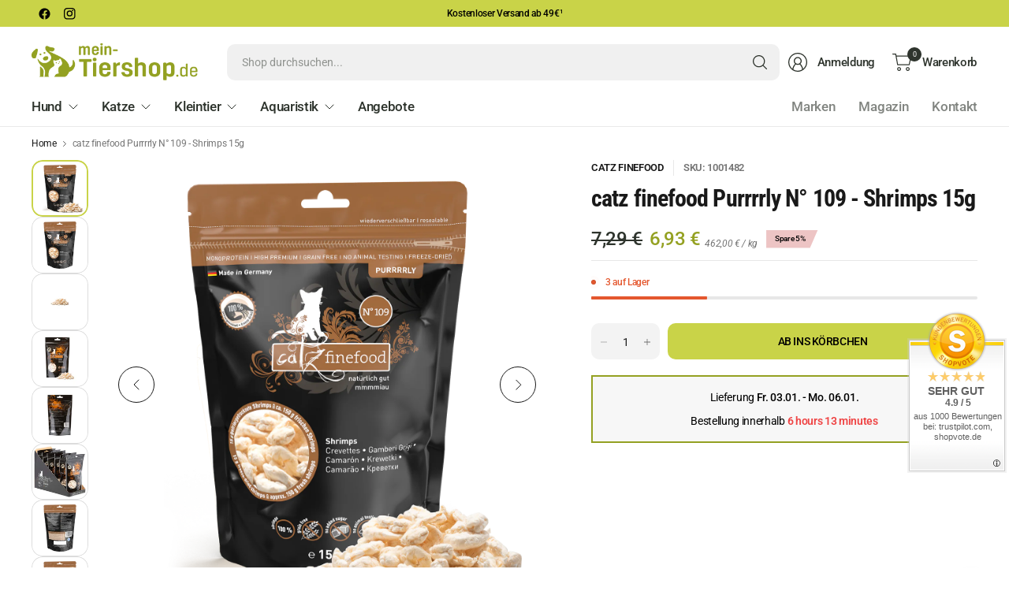

--- FILE ---
content_type: text/html; charset=utf-8
request_url: https://meintiershop.at/products/catz-finefood-purrrrly-n-109-shrimps-15g
body_size: 69641
content:
<!doctype html><html class="no-js" lang="de" dir="ltr">
  <head>
    <meta charset="utf-8">
    <meta http-equiv="X-UA-Compatible" content="IE=edge,chrome=1">
    <meta name="viewport" content="width=device-width, initial-scale=1, maximum-scale=5, viewport-fit=cover">
    <meta name="google-site-verification" content="nhtb-oEXe3OX7xDIQrwKUZaQktE2XUSAeJDGDybnYIk">
    <meta name="p:domain_verify" content="2932ac682cdee777cf38299933f3ec8b">
    <!-- Google tag (gtag.js) -->
    <script async src="https://www.googletagmanager.com/gtag/js?id=AW-804210548"></script>
    <script>
      window.dataLayer = window.dataLayer || [];
      function gtag(){dataLayer.push(arguments);}
      gtag('js', new Date());

      gtag('config', 'AW-804210548');
    </script>
    <meta name="theme-color" content="#ffffff">
    <link rel="canonical" href="https://meintiershop.at/products/catz-finefood-purrrrly-n-109-shrimps-15g">
    <link rel="preconnect" href="https://cdn.shopify.com" crossorigin>
    <link href="//meintiershop.at/cdn/shop/t/34/assets/app.css?v=109970001865380680101763063876" as="style" rel="preload">
<link href="//meintiershop.at/cdn/shop/t/34/assets/product.css?v=83485316854678609361761513890" as="style" rel="preload">
<link rel="preload" as="image" href="//meintiershop.at/cdn/shop/products/1001482-catz-finefood-Purrrrly-N---109-Shrimps-15g.png?v=1761994781&width=375" imagesrcset="//meintiershop.at/cdn/shop/products/1001482-catz-finefood-Purrrrly-N---109-Shrimps-15g.png?v=1761994781&width=375 375w,//meintiershop.at/cdn/shop/products/1001482-catz-finefood-Purrrrly-N---109-Shrimps-15g.png?v=1761994781&width=690 690w,//meintiershop.at/cdn/shop/products/1001482-catz-finefood-Purrrrly-N---109-Shrimps-15g.png?v=1761994781&width=1380 1380w" imagesizes="auto">

<link href="//meintiershop.at/cdn/shop/t/34/assets/vendor.js?v=41477546860483910021750238470" as="script" rel="preload">
<link href="//meintiershop.at/cdn/shop/t/34/assets/app.js?v=42222119013632461731750238468" as="script" rel="preload">
<link href="//meintiershop.at/cdn/shop/t/34/assets/slideshow-vendor.js?v=73088757285059381971750238470" as="script" rel="preload">
<link href="//meintiershop.at/cdn/shop/t/34/assets/product.js?v=40214475456586941011751359898" as="script" rel="preload">


<script>
window.lazySizesConfig = window.lazySizesConfig || {};
window.lazySizesConfig.expand = 250;
window.lazySizesConfig.loadMode = 1;
window.lazySizesConfig.loadHidden = false;
</script>


    <link rel="icon" type="image/png" href="//meintiershop.at/cdn/shop/files/favicon_mt.png?crop=center&height=32&v=1614373258&width=32">

    <title>
      catz finefood Purrrrly N° 109 - Shrimps 15g
      
      
       &ndash; mein-Tiershop.de
    </title>

    
      <meta name="description" content="catz finefood PURRRRLY N° 109 - Shrimps catz finefood PURRRRLY - Das Leckerli mit dem intensiven GeschmackUnsere gefriergetrockneten catz finefood PURRRRLY sind ganz besondere, exquisite Leckerli für Katzen. Hundert Prozent reine Herzen oder Shrimps bieten deiner Samtpfote vollen Geschmack und ein knuspriges Kauerlebni">
    
<link rel="preconnect" href="https://fonts.shopifycdn.com" crossorigin>

<meta property="og:site_name" content="mein-Tiershop.de">
<meta property="og:url" content="https://meintiershop.at/products/catz-finefood-purrrrly-n-109-shrimps-15g">
<meta property="og:title" content="catz finefood Purrrrly N° 109 - Shrimps 15g">
<meta property="og:type" content="product">
<meta property="og:description" content="catz finefood PURRRRLY N° 109 - Shrimps catz finefood PURRRRLY - Das Leckerli mit dem intensiven GeschmackUnsere gefriergetrockneten catz finefood PURRRRLY sind ganz besondere, exquisite Leckerli für Katzen. Hundert Prozent reine Herzen oder Shrimps bieten deiner Samtpfote vollen Geschmack und ein knuspriges Kauerlebni"><meta property="og:image" content="http://meintiershop.at/cdn/shop/products/1001482-catz-finefood-Purrrrly-N---109-Shrimps-15g.png?v=1761994781">
  <meta property="og:image:secure_url" content="https://meintiershop.at/cdn/shop/products/1001482-catz-finefood-Purrrrly-N---109-Shrimps-15g.png?v=1761994781">
  <meta property="og:image:width" content="1500">
  <meta property="og:image:height" content="1500"><meta property="og:price:amount" content="6,93">
  <meta property="og:price:currency" content="EUR"><meta name="twitter:card" content="summary_large_image">
<meta name="twitter:title" content="catz finefood Purrrrly N° 109 - Shrimps 15g">
<meta name="twitter:description" content="catz finefood PURRRRLY N° 109 - Shrimps catz finefood PURRRRLY - Das Leckerli mit dem intensiven GeschmackUnsere gefriergetrockneten catz finefood PURRRRLY sind ganz besondere, exquisite Leckerli für Katzen. Hundert Prozent reine Herzen oder Shrimps bieten deiner Samtpfote vollen Geschmack und ein knuspriges Kauerlebni">


    <link href="//meintiershop.at/cdn/shop/t/34/assets/app.css?v=109970001865380680101763063876" rel="stylesheet" type="text/css" media="all" />

    

    <style data-shopify>
	@font-face {
  font-family: Roboto;
  font-weight: 400;
  font-style: normal;
  font-display: swap;
  src: url("//meintiershop.at/cdn/fonts/roboto/roboto_n4.2019d890f07b1852f56ce63ba45b2db45d852cba.woff2") format("woff2"),
       url("//meintiershop.at/cdn/fonts/roboto/roboto_n4.238690e0007583582327135619c5f7971652fa9d.woff") format("woff");
}

@font-face {
  font-family: Roboto;
  font-weight: 500;
  font-style: normal;
  font-display: swap;
  src: url("//meintiershop.at/cdn/fonts/roboto/roboto_n5.250d51708d76acbac296b0e21ede8f81de4e37aa.woff2") format("woff2"),
       url("//meintiershop.at/cdn/fonts/roboto/roboto_n5.535e8c56f4cbbdea416167af50ab0ff1360a3949.woff") format("woff");
}

@font-face {
  font-family: Roboto;
  font-weight: 600;
  font-style: normal;
  font-display: swap;
  src: url("//meintiershop.at/cdn/fonts/roboto/roboto_n6.3d305d5382545b48404c304160aadee38c90ef9d.woff2") format("woff2"),
       url("//meintiershop.at/cdn/fonts/roboto/roboto_n6.bb37be020157f87e181e5489d5e9137ad60c47a2.woff") format("woff");
}

@font-face {
  font-family: Roboto;
  font-weight: 400;
  font-style: italic;
  font-display: swap;
  src: url("//meintiershop.at/cdn/fonts/roboto/roboto_i4.57ce898ccda22ee84f49e6b57ae302250655e2d4.woff2") format("woff2"),
       url("//meintiershop.at/cdn/fonts/roboto/roboto_i4.b21f3bd061cbcb83b824ae8c7671a82587b264bf.woff") format("woff");
}

@font-face {
  font-family: Roboto;
  font-weight: 600;
  font-style: italic;
  font-display: swap;
  src: url("//meintiershop.at/cdn/fonts/roboto/roboto_i6.ebd6b6733fb2b030d60cbf61316511a7ffd82fb3.woff2") format("woff2"),
       url("//meintiershop.at/cdn/fonts/roboto/roboto_i6.1363905a6d5249605bc5e0f859663ffe95ac3bed.woff") format("woff");
}

@font-face {
  font-family: "Roboto Condensed";
  font-weight: 700;
  font-style: normal;
  font-display: swap;
  src: url("//meintiershop.at/cdn/fonts/roboto_condensed/robotocondensed_n7.0c73a613503672be244d2f29ab6ddd3fc3cc69ae.woff2") format("woff2"),
       url("//meintiershop.at/cdn/fonts/roboto_condensed/robotocondensed_n7.ef6ece86ba55f49c27c4904a493c283a40f3a66e.woff") format("woff");
}


	h1,h2,h3,h4,h5,h6,
	.h1,.h2,.h3,.h4,.h5,.h6,
	.logolink.text-logo,
	.heading-font,
	.h1-large,
	.customer-addresses .my-address .address-index {
		font-style: normal;
		font-weight: 700;
		font-family: "Roboto Condensed", sans-serif;
	}
	body,
	.body-font,
	.thb-product-detail .product-title {
		font-style: normal;
		font-weight: 400;
		font-family: Roboto, sans-serif;
	}
	:root {
		--mobile-swipe-width: 75vw;
		--grid-width: 1350px;
		--grid-width-row: 1430px;
		--font-body-scale: 1.0;
		--font-body-line-height-scale: 1.0;
		--font-body-letter-spacing: -0.02em;
		--font-body-medium-weight: 500;
    --font-body-bold-weight: 600;
		--font-announcement-scale: 1.2;
		--font-heading-scale: 1.0;
		--font-heading-line-height-scale: 1.0;
		--font-heading-letter-spacing: -0.03em;
		--font-navigation-scale: 1.05;
		--font-product-title-scale: 1.0;
		--font-product-title-line-height-scale: 1.0;
		--button-letter-spacing: -0.03em;
		--button-font-scale: 1.0;

		--button-border-radius: 10px;
		--textarea-border-radius: 10px;
		--general-border-radius: 14px;

		--bg-body: #ffffff;
		--bg-body-rgb: 255,255,255;
		--bg-body-darken: #f7f7f7;
		--payment-terms-background-color: #ffffff;
		--color-body: #191919;
		--color-body-rgb: 25,25,25;
		--color-border: rgba(var(--color-body-rgb),0.1);
		--color-heading: #191919;
		--color-heading-rgb: 25,25,25;
		--color-accent: #c9d348;
		--color-accent-rgb: 201,211,72;
		--color-overlay: #616161;
		--color-overlay-rgb: 97,97,97;
		--solid-button-background: #c9d348;
		--solid-button-background-hover: #bcc730;

		--section-spacing-mobile: 25px;
		--section-spacing-desktop: 50px;

		--color-announcement-bar-text: #000000;
		--color-announcement-bar-bg: #c9d348;

		--color-header-bg: #ffffff;
		--color-header-bg-rgb: 255,255,255;
		--color-header-text: #2e342d;
		--color-header-text-rgb: 46,52,45;
		--color-header-border: rgba(var(--color-header-text-rgb), 0.1);

		--color-price: #2e342d;
		--color-price-discounted: #94a122;

		--shopify-accelerated-checkout-button-block-size: 46px;
		--shopify-accelerated-checkout-inline-alignment: center;
		--shopify-accelerated-checkout-skeleton-animation-duration: 0.25s;
		--shopify-accelerated-checkout-button-border-radius: 10px;--color-star: #e4572e;--color-inventory-instock: #94a122;--color-inventory-lowstock: #e4572e;--color-badge-sold-out: #ececec;
			--color-badge-sold-out-text: #939393;--color-badge-sale: #edc4c4;
			--color-badge-sale-text: #000000 /*#C33C3C*/;--color-badge-preorder: #f0f2ff;
			--color-badge-preorder-text: #3D5CFF;--color-footer-text: #191919;
		--color-footer-text-rgb: 25,25,25;
		--color-footer-bg: #f7f8fa;
	}
.badge.neu{
				--color-badge: #e1b1f5;
				--color-badge-text: #A01CD7;
			}
		

.badge.angebot{
				--color-badge: #f5b1b1;
				--color-badge-text: #D71C1C;
			}
		
</style>


    <script>
		window.theme = window.theme || {};
		theme = {
			settings: {
				money_with_currency_format:"{{amount_with_comma_separator}} €",
				cart_drawer:true,
				product_id: 7538341708031,
			},
			routes: {
				root_url: '/',
				cart_url: '/cart',
				cart_add_url: '/cart/add',
				search_url: '/search',
				cart_change_url: '/cart/change',
				cart_update_url: '/cart/update',
				predictive_search_url: '/search/suggest',
			},
			variantStrings: {
        addToCart: `Ab ins Körbchen`,
        soldOut: `Ausverkauft`,
        unavailable: `Nicht verfügbar`,
        preOrder: `Vorbestellen`,
      },
			strings: {
				requiresTerms: `Sie müssen den Verkaufsbedingungen zustimmen, um zur Kasse gehen zu können`,
				showMore: `Mehr anzeigen`,
				showLess: `Weniger anzeigen`,
				showFilters: `Filter anzeigen`,
				hideFilters: `Filter ausblenden`,
				shippingEstimatorNoResults: `Entschuldige, wir liefern leider niche an Deine Adresse.`,
				shippingEstimatorOneResult: `Es gibt eine Versandklasse für Deine Adresse:`,
				shippingEstimatorMultipleResults: `Es gibt mehrere Versandklassen für Deine Adresse:`,
				shippingEstimatorError: `Ein oder mehrere Fehler sind beim Abrufen der Versandklassen aufgetreten:`
			}
		};
    </script>
    <script>window.performance && window.performance.mark && window.performance.mark('shopify.content_for_header.start');</script><meta name="google-site-verification" content="nhtb-oEXe3OX7xDIQrwKUZaQktE2XUSAeJDGDybnYIk">
<meta id="shopify-digital-wallet" name="shopify-digital-wallet" content="/51243417752/digital_wallets/dialog">
<meta name="shopify-checkout-api-token" content="ca3ed3ac847319d66d108a69e82df587">
<meta id="in-context-paypal-metadata" data-shop-id="51243417752" data-venmo-supported="false" data-environment="production" data-locale="de_DE" data-paypal-v4="true" data-currency="EUR">
<link rel="alternate" hreflang="x-default" href="https://mein-tiershop.de/products/catz-finefood-purrrrly-n-109-shrimps-15g">
<link rel="alternate" hreflang="en" href="https://mein-tiershop.de/en/products/catz-finefood-purrrrly-n-109-shrimps-15g">
<link rel="alternate" hreflang="de-AT" href="https://meintiershop.at/products/catz-finefood-purrrrly-n-109-shrimps-15g">
<link rel="alternate" type="application/json+oembed" href="https://meintiershop.at/products/catz-finefood-purrrrly-n-109-shrimps-15g.oembed">
<script async="async" src="/checkouts/internal/preloads.js?locale=de-AT"></script>
<link rel="preconnect" href="https://shop.app" crossorigin="anonymous">
<script async="async" src="https://shop.app/checkouts/internal/preloads.js?locale=de-AT&shop_id=51243417752" crossorigin="anonymous"></script>
<script id="apple-pay-shop-capabilities" type="application/json">{"shopId":51243417752,"countryCode":"DE","currencyCode":"EUR","merchantCapabilities":["supports3DS"],"merchantId":"gid:\/\/shopify\/Shop\/51243417752","merchantName":"mein-Tiershop.de","requiredBillingContactFields":["postalAddress","email"],"requiredShippingContactFields":["postalAddress","email"],"shippingType":"shipping","supportedNetworks":["visa","maestro","masterCard"],"total":{"type":"pending","label":"mein-Tiershop.de","amount":"1.00"},"shopifyPaymentsEnabled":true,"supportsSubscriptions":true}</script>
<script id="shopify-features" type="application/json">{"accessToken":"ca3ed3ac847319d66d108a69e82df587","betas":["rich-media-storefront-analytics"],"domain":"meintiershop.at","predictiveSearch":true,"shopId":51243417752,"locale":"de"}</script>
<script>var Shopify = Shopify || {};
Shopify.shop = "meintiershop.myshopify.com";
Shopify.locale = "de";
Shopify.currency = {"active":"EUR","rate":"1.0"};
Shopify.country = "AT";
Shopify.theme = {"name":"mein-TiershopDE","id":173941424396,"schema_name":"Pinnacle","schema_version":"6.0.0","theme_store_id":2852,"role":"main"};
Shopify.theme.handle = "null";
Shopify.theme.style = {"id":null,"handle":null};
Shopify.cdnHost = "meintiershop.at/cdn";
Shopify.routes = Shopify.routes || {};
Shopify.routes.root = "/";</script>
<script type="module">!function(o){(o.Shopify=o.Shopify||{}).modules=!0}(window);</script>
<script>!function(o){function n(){var o=[];function n(){o.push(Array.prototype.slice.apply(arguments))}return n.q=o,n}var t=o.Shopify=o.Shopify||{};t.loadFeatures=n(),t.autoloadFeatures=n()}(window);</script>
<script>
  window.ShopifyPay = window.ShopifyPay || {};
  window.ShopifyPay.apiHost = "shop.app\/pay";
  window.ShopifyPay.redirectState = null;
</script>
<script id="shop-js-analytics" type="application/json">{"pageType":"product"}</script>
<script defer="defer" async type="module" src="//meintiershop.at/cdn/shopifycloud/shop-js/modules/v2/client.init-shop-cart-sync_KNlu3ypL.de.esm.js"></script>
<script defer="defer" async type="module" src="//meintiershop.at/cdn/shopifycloud/shop-js/modules/v2/chunk.common_SKKNcA3B.esm.js"></script>
<script type="module">
  await import("//meintiershop.at/cdn/shopifycloud/shop-js/modules/v2/client.init-shop-cart-sync_KNlu3ypL.de.esm.js");
await import("//meintiershop.at/cdn/shopifycloud/shop-js/modules/v2/chunk.common_SKKNcA3B.esm.js");

  window.Shopify.SignInWithShop?.initShopCartSync?.({"fedCMEnabled":true,"windoidEnabled":true});

</script>
<script>
  window.Shopify = window.Shopify || {};
  if (!window.Shopify.featureAssets) window.Shopify.featureAssets = {};
  window.Shopify.featureAssets['shop-js'] = {"shop-cart-sync":["modules/v2/client.shop-cart-sync_k8i4GZj8.de.esm.js","modules/v2/chunk.common_SKKNcA3B.esm.js"],"init-fed-cm":["modules/v2/client.init-fed-cm_D0BjbGtx.de.esm.js","modules/v2/chunk.common_SKKNcA3B.esm.js"],"init-shop-email-lookup-coordinator":["modules/v2/client.init-shop-email-lookup-coordinator_C1Mn5gmY.de.esm.js","modules/v2/chunk.common_SKKNcA3B.esm.js"],"shop-cash-offers":["modules/v2/client.shop-cash-offers_B3whTqcF.de.esm.js","modules/v2/chunk.common_SKKNcA3B.esm.js","modules/v2/chunk.modal_DkIG3Fgw.esm.js"],"shop-button":["modules/v2/client.shop-button_D_RfUj15.de.esm.js","modules/v2/chunk.common_SKKNcA3B.esm.js"],"init-windoid":["modules/v2/client.init-windoid_8jeYy5EL.de.esm.js","modules/v2/chunk.common_SKKNcA3B.esm.js"],"avatar":["modules/v2/client.avatar_BTnouDA3.de.esm.js"],"init-shop-cart-sync":["modules/v2/client.init-shop-cart-sync_KNlu3ypL.de.esm.js","modules/v2/chunk.common_SKKNcA3B.esm.js"],"shop-toast-manager":["modules/v2/client.shop-toast-manager_BgCuCmrO.de.esm.js","modules/v2/chunk.common_SKKNcA3B.esm.js"],"pay-button":["modules/v2/client.pay-button_CjdnaBv_.de.esm.js","modules/v2/chunk.common_SKKNcA3B.esm.js"],"shop-login-button":["modules/v2/client.shop-login-button_CEUlukBc.de.esm.js","modules/v2/chunk.common_SKKNcA3B.esm.js","modules/v2/chunk.modal_DkIG3Fgw.esm.js"],"init-customer-accounts-sign-up":["modules/v2/client.init-customer-accounts-sign-up_DzHMkW24.de.esm.js","modules/v2/client.shop-login-button_CEUlukBc.de.esm.js","modules/v2/chunk.common_SKKNcA3B.esm.js","modules/v2/chunk.modal_DkIG3Fgw.esm.js"],"init-shop-for-new-customer-accounts":["modules/v2/client.init-shop-for-new-customer-accounts_YhlXPR3_.de.esm.js","modules/v2/client.shop-login-button_CEUlukBc.de.esm.js","modules/v2/chunk.common_SKKNcA3B.esm.js","modules/v2/chunk.modal_DkIG3Fgw.esm.js"],"init-customer-accounts":["modules/v2/client.init-customer-accounts_OI3KPqOS.de.esm.js","modules/v2/client.shop-login-button_CEUlukBc.de.esm.js","modules/v2/chunk.common_SKKNcA3B.esm.js","modules/v2/chunk.modal_DkIG3Fgw.esm.js"],"shop-follow-button":["modules/v2/client.shop-follow-button_hOj2EoVV.de.esm.js","modules/v2/chunk.common_SKKNcA3B.esm.js","modules/v2/chunk.modal_DkIG3Fgw.esm.js"],"lead-capture":["modules/v2/client.lead-capture_BxEnh2Kl.de.esm.js","modules/v2/chunk.common_SKKNcA3B.esm.js","modules/v2/chunk.modal_DkIG3Fgw.esm.js"],"checkout-modal":["modules/v2/client.checkout-modal_BXOrYBqT.de.esm.js","modules/v2/chunk.common_SKKNcA3B.esm.js","modules/v2/chunk.modal_DkIG3Fgw.esm.js"],"shop-login":["modules/v2/client.shop-login_C0yXGVIT.de.esm.js","modules/v2/chunk.common_SKKNcA3B.esm.js","modules/v2/chunk.modal_DkIG3Fgw.esm.js"],"payment-terms":["modules/v2/client.payment-terms_DLEnrQGV.de.esm.js","modules/v2/chunk.common_SKKNcA3B.esm.js","modules/v2/chunk.modal_DkIG3Fgw.esm.js"]};
</script>
<script>(function() {
  var isLoaded = false;
  function asyncLoad() {
    if (isLoaded) return;
    isLoaded = true;
    var urls = ["https:\/\/ecommplugins-scripts.trustpilot.com\/v2.1\/js\/header.min.js?settings=eyJrZXkiOiJsTkNaQ0lxbE5WU2IzWHVTIiwicyI6InNrdSJ9\u0026shop=meintiershop.myshopify.com","https:\/\/ecommplugins-trustboxsettings.trustpilot.com\/meintiershop.myshopify.com.js?settings=1619007869168\u0026shop=meintiershop.myshopify.com","https:\/\/cdn1.avada.io\/flying-pages\/module.js?shop=meintiershop.myshopify.com","https:\/\/seo.apps.avada.io\/avada-seo-installed.js?shop=meintiershop.myshopify.com"];
    for (var i = 0; i < urls.length; i++) {
      var s = document.createElement('script');
      s.type = 'text/javascript';
      s.async = true;
      s.src = urls[i];
      var x = document.getElementsByTagName('script')[0];
      x.parentNode.insertBefore(s, x);
    }
  };
  if(window.attachEvent) {
    window.attachEvent('onload', asyncLoad);
  } else {
    window.addEventListener('load', asyncLoad, false);
  }
})();</script>
<script id="__st">var __st={"a":51243417752,"offset":3600,"reqid":"9aa94c70-14d9-4c8e-954e-8ad9098b633b-1767080807","pageurl":"meintiershop.at\/products\/catz-finefood-purrrrly-n-109-shrimps-15g","u":"ed81fb5f1194","p":"product","rtyp":"product","rid":7538341708031};</script>
<script>window.ShopifyPaypalV4VisibilityTracking = true;</script>
<script id="captcha-bootstrap">!function(){'use strict';const t='contact',e='account',n='new_comment',o=[[t,t],['blogs',n],['comments',n],[t,'customer']],c=[[e,'customer_login'],[e,'guest_login'],[e,'recover_customer_password'],[e,'create_customer']],r=t=>t.map((([t,e])=>`form[action*='/${t}']:not([data-nocaptcha='true']) input[name='form_type'][value='${e}']`)).join(','),a=t=>()=>t?[...document.querySelectorAll(t)].map((t=>t.form)):[];function s(){const t=[...o],e=r(t);return a(e)}const i='password',u='form_key',d=['recaptcha-v3-token','g-recaptcha-response','h-captcha-response',i],f=()=>{try{return window.sessionStorage}catch{return}},m='__shopify_v',_=t=>t.elements[u];function p(t,e,n=!1){try{const o=window.sessionStorage,c=JSON.parse(o.getItem(e)),{data:r}=function(t){const{data:e,action:n}=t;return t[m]||n?{data:e,action:n}:{data:t,action:n}}(c);for(const[e,n]of Object.entries(r))t.elements[e]&&(t.elements[e].value=n);n&&o.removeItem(e)}catch(o){console.error('form repopulation failed',{error:o})}}const l='form_type',E='cptcha';function T(t){t.dataset[E]=!0}const w=window,h=w.document,L='Shopify',v='ce_forms',y='captcha';let A=!1;((t,e)=>{const n=(g='f06e6c50-85a8-45c8-87d0-21a2b65856fe',I='https://cdn.shopify.com/shopifycloud/storefront-forms-hcaptcha/ce_storefront_forms_captcha_hcaptcha.v1.5.2.iife.js',D={infoText:'Durch hCaptcha geschützt',privacyText:'Datenschutz',termsText:'Allgemeine Geschäftsbedingungen'},(t,e,n)=>{const o=w[L][v],c=o.bindForm;if(c)return c(t,g,e,D).then(n);var r;o.q.push([[t,g,e,D],n]),r=I,A||(h.body.append(Object.assign(h.createElement('script'),{id:'captcha-provider',async:!0,src:r})),A=!0)});var g,I,D;w[L]=w[L]||{},w[L][v]=w[L][v]||{},w[L][v].q=[],w[L][y]=w[L][y]||{},w[L][y].protect=function(t,e){n(t,void 0,e),T(t)},Object.freeze(w[L][y]),function(t,e,n,w,h,L){const[v,y,A,g]=function(t,e,n){const i=e?o:[],u=t?c:[],d=[...i,...u],f=r(d),m=r(i),_=r(d.filter((([t,e])=>n.includes(e))));return[a(f),a(m),a(_),s()]}(w,h,L),I=t=>{const e=t.target;return e instanceof HTMLFormElement?e:e&&e.form},D=t=>v().includes(t);t.addEventListener('submit',(t=>{const e=I(t);if(!e)return;const n=D(e)&&!e.dataset.hcaptchaBound&&!e.dataset.recaptchaBound,o=_(e),c=g().includes(e)&&(!o||!o.value);(n||c)&&t.preventDefault(),c&&!n&&(function(t){try{if(!f())return;!function(t){const e=f();if(!e)return;const n=_(t);if(!n)return;const o=n.value;o&&e.removeItem(o)}(t);const e=Array.from(Array(32),(()=>Math.random().toString(36)[2])).join('');!function(t,e){_(t)||t.append(Object.assign(document.createElement('input'),{type:'hidden',name:u})),t.elements[u].value=e}(t,e),function(t,e){const n=f();if(!n)return;const o=[...t.querySelectorAll(`input[type='${i}']`)].map((({name:t})=>t)),c=[...d,...o],r={};for(const[a,s]of new FormData(t).entries())c.includes(a)||(r[a]=s);n.setItem(e,JSON.stringify({[m]:1,action:t.action,data:r}))}(t,e)}catch(e){console.error('failed to persist form',e)}}(e),e.submit())}));const S=(t,e)=>{t&&!t.dataset[E]&&(n(t,e.some((e=>e===t))),T(t))};for(const o of['focusin','change'])t.addEventListener(o,(t=>{const e=I(t);D(e)&&S(e,y())}));const B=e.get('form_key'),M=e.get(l),P=B&&M;t.addEventListener('DOMContentLoaded',(()=>{const t=y();if(P)for(const e of t)e.elements[l].value===M&&p(e,B);[...new Set([...A(),...v().filter((t=>'true'===t.dataset.shopifyCaptcha))])].forEach((e=>S(e,t)))}))}(h,new URLSearchParams(w.location.search),n,t,e,['guest_login'])})(!0,!0)}();</script>
<script integrity="sha256-4kQ18oKyAcykRKYeNunJcIwy7WH5gtpwJnB7kiuLZ1E=" data-source-attribution="shopify.loadfeatures" defer="defer" src="//meintiershop.at/cdn/shopifycloud/storefront/assets/storefront/load_feature-a0a9edcb.js" crossorigin="anonymous"></script>
<script crossorigin="anonymous" defer="defer" src="//meintiershop.at/cdn/shopifycloud/storefront/assets/shopify_pay/storefront-65b4c6d7.js?v=20250812"></script>
<script data-source-attribution="shopify.dynamic_checkout.dynamic.init">var Shopify=Shopify||{};Shopify.PaymentButton=Shopify.PaymentButton||{isStorefrontPortableWallets:!0,init:function(){window.Shopify.PaymentButton.init=function(){};var t=document.createElement("script");t.src="https://meintiershop.at/cdn/shopifycloud/portable-wallets/latest/portable-wallets.de.js",t.type="module",document.head.appendChild(t)}};
</script>
<script data-source-attribution="shopify.dynamic_checkout.buyer_consent">
  function portableWalletsHideBuyerConsent(e){var t=document.getElementById("shopify-buyer-consent"),n=document.getElementById("shopify-subscription-policy-button");t&&n&&(t.classList.add("hidden"),t.setAttribute("aria-hidden","true"),n.removeEventListener("click",e))}function portableWalletsShowBuyerConsent(e){var t=document.getElementById("shopify-buyer-consent"),n=document.getElementById("shopify-subscription-policy-button");t&&n&&(t.classList.remove("hidden"),t.removeAttribute("aria-hidden"),n.addEventListener("click",e))}window.Shopify?.PaymentButton&&(window.Shopify.PaymentButton.hideBuyerConsent=portableWalletsHideBuyerConsent,window.Shopify.PaymentButton.showBuyerConsent=portableWalletsShowBuyerConsent);
</script>
<script data-source-attribution="shopify.dynamic_checkout.cart.bootstrap">document.addEventListener("DOMContentLoaded",(function(){function t(){return document.querySelector("shopify-accelerated-checkout-cart, shopify-accelerated-checkout")}if(t())Shopify.PaymentButton.init();else{new MutationObserver((function(e,n){t()&&(Shopify.PaymentButton.init(),n.disconnect())})).observe(document.body,{childList:!0,subtree:!0})}}));
</script>
<link id="shopify-accelerated-checkout-styles" rel="stylesheet" media="screen" href="https://meintiershop.at/cdn/shopifycloud/portable-wallets/latest/accelerated-checkout-backwards-compat.css" crossorigin="anonymous">
<style id="shopify-accelerated-checkout-cart">
        #shopify-buyer-consent {
  margin-top: 1em;
  display: inline-block;
  width: 100%;
}

#shopify-buyer-consent.hidden {
  display: none;
}

#shopify-subscription-policy-button {
  background: none;
  border: none;
  padding: 0;
  text-decoration: underline;
  font-size: inherit;
  cursor: pointer;
}

#shopify-subscription-policy-button::before {
  box-shadow: none;
}

      </style>

<script>window.performance && window.performance.mark && window.performance.mark('shopify.content_for_header.end');</script>
    <!-- Header hook for plugins -->

    <script>
      document.documentElement.className = document.documentElement.className.replace('no-js', 'js');
    </script>
    
  <!-- BEGIN app block: shopify://apps/pandectes-gdpr/blocks/banner/58c0baa2-6cc1-480c-9ea6-38d6d559556a -->
  
    <script>
      if (!window.PandectesRulesSettings) {
        window.PandectesRulesSettings = {"store":{"id":51243417752,"adminMode":false,"headless":false,"storefrontRootDomain":"","checkoutRootDomain":"","storefrontAccessToken":""},"banner":{"revokableTrigger":false,"cookiesBlockedByDefault":"7","hybridStrict":false,"isActive":true},"geolocation":{"auOnly":false,"brOnly":false,"caOnly":false,"chOnly":false,"euOnly":false,"jpOnly":false,"nzOnly":false,"quOnly":false,"thOnly":false,"zaOnly":false,"canadaOnly":false,"canadaLaw25":false,"canadaPipeda":false,"globalVisibility":true},"blocker":{"isActive":false,"googleConsentMode":{"isActive":true,"id":"","analyticsId":"G-29EWH0BDJ4","onlyGtm":false,"adwordsId":"","adStorageCategory":4,"analyticsStorageCategory":2,"functionalityStorageCategory":1,"personalizationStorageCategory":1,"securityStorageCategory":0,"customEvent":false,"redactData":false,"urlPassthrough":false,"dataLayerProperty":"dataLayer","waitForUpdate":500,"useNativeChannel":false,"debugMode":false},"facebookPixel":{"isActive":true,"id":"755543511749114","ldu":false},"microsoft":{"isActive":false,"uetTags":""},"clarity":{"isActive":false,"id":""},"rakuten":{"isActive":false,"cmp":false,"ccpa":false},"gpcIsActive":true,"klaviyoIsActive":false,"defaultBlocked":7,"patterns":{"whiteList":[],"blackList":{"1":[],"2":[],"4":[],"8":[]},"iframesWhiteList":[],"iframesBlackList":{"1":[],"2":[],"4":[],"8":[]},"beaconsWhiteList":[],"beaconsBlackList":{"1":[],"2":[],"4":[],"8":[]}}}};
        window.PandectesRulesSettings.auto = true;
        const rulesScript = document.createElement('script');
        rulesScript.src = "https://cdn.shopify.com/extensions/019b4b70-fcb5-7666-8dba-224cff7a5813/gdpr-204/assets/pandectes-rules.js";
        const firstChild = document.head.firstChild;
        document.head.insertBefore(rulesScript, firstChild);
      }
    </script>
  
  <script>
    
      window.PandectesSettings = {"store":{"id":51243417752,"plan":"premium","theme":"mein-TiershopDE","primaryLocale":"de","adminMode":false,"headless":false,"storefrontRootDomain":"","checkoutRootDomain":"","storefrontAccessToken":""},"tsPublished":1761550179,"declaration":{"declDays":"","declName":"","declPath":"","declType":"","isActive":false,"showType":true,"declHours":"","declYears":"","declDomain":"","declMonths":"","declMinutes":"","declPurpose":"","declSeconds":"","declSession":"","showPurpose":false,"declProvider":"","showProvider":true,"declIntroText":"","declRetention":"","declFirstParty":"","declThirdParty":"","showDateGenerated":true},"language":{"unpublished":[],"languageMode":"Single","fallbackLanguage":"de","languageDetection":"locale","languagesSupported":[]},"texts":{"managed":{"headerText":{"de":"Wir respektieren deine Privatsphäre"},"consentText":{"de":"Wir verwenden Cookies um unsere Seite noch besser für dich zu gestalten."},"linkText":{"de":"Ich will mehr wissen."},"imprintText":{"de":"Impressum"},"googleLinkText":{"de":"Googles Datenschutzbestimmungen"},"allowButtonText":{"de":"Akzeptieren"},"denyButtonText":{"de":"Ablehnen"},"dismissButtonText":{"de":"Okay"},"leaveSiteButtonText":{"de":"Diese Seite verlassen"},"preferencesButtonText":{"de":"Einstellungen"},"cookiePolicyText":{"de":"Cookie-Richtlinie"},"preferencesPopupTitleText":{"de":"Einwilligungseinstellungen verwalten"},"preferencesPopupIntroText":{"de":"Wir verwenden Cookies, um die Funktionalität der Website zu optimieren, die Leistung zu analysieren und Ihnen ein personalisiertes Erlebnis zu bieten. Einige Cookies sind für den ordnungsgemäßen Betrieb der Website unerlässlich. Diese Cookies können nicht deaktiviert werden. In diesem Fenster können Sie Ihre Präferenzen für Cookies verwalten."},"preferencesPopupSaveButtonText":{"de":"Auswahl speichern"},"preferencesPopupCloseButtonText":{"de":"Schließen"},"preferencesPopupAcceptAllButtonText":{"de":"Alles Akzeptieren"},"preferencesPopupRejectAllButtonText":{"de":"Alles ablehnen"},"cookiesDetailsText":{"de":"Cookie-Details"},"preferencesPopupAlwaysAllowedText":{"de":"Immer erlaubt"},"accessSectionParagraphText":{"de":"Sie haben das Recht, jederzeit auf Ihre Daten zuzugreifen."},"accessSectionTitleText":{"de":"Datenübertragbarkeit"},"accessSectionAccountInfoActionText":{"de":"persönliche Daten"},"accessSectionDownloadReportActionText":{"de":"Alle Daten anfordern"},"accessSectionGDPRRequestsActionText":{"de":"Anfragen betroffener Personen"},"accessSectionOrdersRecordsActionText":{"de":"Aufträge"},"rectificationSectionParagraphText":{"de":"Sie haben das Recht, die Aktualisierung Ihrer Daten zu verlangen, wann immer Sie dies für angemessen halten."},"rectificationSectionTitleText":{"de":"Datenberichtigung"},"rectificationCommentPlaceholder":{"de":"Beschreiben Sie, was Sie aktualisieren möchten"},"rectificationCommentValidationError":{"de":"Kommentar ist erforderlich"},"rectificationSectionEditAccountActionText":{"de":"Aktualisierung anfordern"},"erasureSectionTitleText":{"de":"Recht auf Löschung"},"erasureSectionParagraphText":{"de":"Sie haben das Recht, die Löschung aller Ihrer Daten zu verlangen. Danach können Sie nicht mehr auf Ihr Konto zugreifen."},"erasureSectionRequestDeletionActionText":{"de":"Löschung personenbezogener Daten anfordern"},"consentDate":{"de":"Zustimmungsdatum"},"consentId":{"de":"Einwilligungs-ID"},"consentSectionChangeConsentActionText":{"de":"Einwilligungspräferenz ändern"},"consentSectionConsentedText":{"de":"Sie haben der Cookie-Richtlinie dieser Website zugestimmt am"},"consentSectionNoConsentText":{"de":"Sie haben der Cookie-Richtlinie dieser Website nicht zugestimmt."},"consentSectionTitleText":{"de":"Ihre Cookie-Einwilligung"},"consentStatus":{"de":"Einwilligungspräferenz"},"confirmationFailureMessage":{"de":"Ihre Anfrage wurde nicht bestätigt. Bitte versuchen Sie es erneut und wenn das Problem weiterhin besteht, wenden Sie sich an den Ladenbesitzer, um Hilfe zu erhalten"},"confirmationFailureTitle":{"de":"Ein Problem ist aufgetreten"},"confirmationSuccessMessage":{"de":"Wir werden uns in Kürze zu Ihrem Anliegen bei Ihnen melden."},"confirmationSuccessTitle":{"de":"Ihre Anfrage wurde bestätigt"},"guestsSupportEmailFailureMessage":{"de":"Ihre Anfrage wurde nicht übermittelt. Bitte versuchen Sie es erneut und wenn das Problem weiterhin besteht, wenden Sie sich an den Shop-Inhaber, um Hilfe zu erhalten."},"guestsSupportEmailFailureTitle":{"de":"Ein Problem ist aufgetreten"},"guestsSupportEmailPlaceholder":{"de":"E-Mail-Addresse"},"guestsSupportEmailSuccessMessage":{"de":"Wenn Sie als Kunde dieses Shops registriert sind, erhalten Sie in Kürze eine E-Mail mit Anweisungen zum weiteren Vorgehen."},"guestsSupportEmailSuccessTitle":{"de":"Vielen Dank für die Anfrage"},"guestsSupportEmailValidationError":{"de":"Email ist ungültig"},"guestsSupportInfoText":{"de":"Bitte loggen Sie sich mit Ihrem Kundenkonto ein, um fortzufahren."},"submitButton":{"de":"einreichen"},"submittingButton":{"de":"Senden..."},"cancelButton":{"de":"Abbrechen"},"declIntroText":{"de":"Wir verwenden Cookies, um die Funktionalität der Website zu optimieren, die Leistung zu analysieren und Ihnen ein personalisiertes Erlebnis zu bieten. Einige Cookies sind für den ordnungsgemäßen Betrieb der Website unerlässlich. Diese Cookies können nicht deaktiviert werden. In diesem Fenster können Sie Ihre Präferenzen für Cookies verwalten."},"declName":{"de":"Name"},"declPurpose":{"de":"Zweck"},"declType":{"de":"Typ"},"declRetention":{"de":"Speicherdauer"},"declProvider":{"de":"Anbieter"},"declFirstParty":{"de":"Erstanbieter"},"declThirdParty":{"de":"Drittanbieter"},"declSeconds":{"de":"Sekunden"},"declMinutes":{"de":"Minuten"},"declHours":{"de":"Std."},"declDays":{"de":"Tage"},"declWeeks":{"de":"Woche(n)"},"declMonths":{"de":"Monate"},"declYears":{"de":"Jahre"},"declSession":{"de":"Sitzung"},"declDomain":{"de":"Domain"},"declPath":{"de":"Weg"}},"categories":{"strictlyNecessaryCookiesTitleText":{"de":"Unbedingt erforderlich"},"strictlyNecessaryCookiesDescriptionText":{"de":"Diese Cookies sind unerlässlich, damit Sie sich auf der Website bewegen und ihre Funktionen nutzen können, z. B. den Zugriff auf sichere Bereiche der Website. Ohne diese Cookies kann die Website nicht richtig funktionieren."},"functionalityCookiesTitleText":{"de":"Funktionale Cookies"},"functionalityCookiesDescriptionText":{"de":"Diese Cookies ermöglichen es der Website, verbesserte Funktionalität und Personalisierung bereitzustellen. Sie können von uns oder von Drittanbietern gesetzt werden, deren Dienste wir auf unseren Seiten hinzugefügt haben. Wenn Sie diese Cookies nicht zulassen, funktionieren einige oder alle dieser Dienste möglicherweise nicht richtig."},"performanceCookiesTitleText":{"de":"Performance-Cookies"},"performanceCookiesDescriptionText":{"de":"Diese Cookies ermöglichen es uns, die Leistung unserer Website zu überwachen und zu verbessern. Sie ermöglichen es uns beispielsweise, Besuche zu zählen, Verkehrsquellen zu identifizieren und zu sehen, welche Teile der Website am beliebtesten sind."},"targetingCookiesTitleText":{"de":"Targeting-Cookies"},"targetingCookiesDescriptionText":{"de":"Diese Cookies können von unseren Werbepartnern über unsere Website gesetzt werden. Sie können von diesen Unternehmen verwendet werden, um ein Profil Ihrer Interessen zu erstellen und Ihnen relevante Werbung auf anderen Websites anzuzeigen. Sie speichern keine direkten personenbezogenen Daten, sondern basieren auf der eindeutigen Identifizierung Ihres Browsers und Ihres Internetgeräts. Wenn Sie diese Cookies nicht zulassen, erleben Sie weniger zielgerichtete Werbung."},"unclassifiedCookiesTitleText":{"de":"Unklassifizierte Cookies"},"unclassifiedCookiesDescriptionText":{"de":"Unklassifizierte Cookies sind Cookies, die wir gerade zusammen mit den Anbietern einzelner Cookies klassifizieren."}},"auto":{}},"library":{"previewMode":false,"fadeInTimeout":0,"defaultBlocked":7,"showLink":true,"showImprintLink":false,"showGoogleLink":false,"enabled":true,"cookie":{"expiryDays":365,"secure":true,"domain":""},"dismissOnScroll":false,"dismissOnWindowClick":false,"dismissOnTimeout":false,"palette":{"popup":{"background":"#EAEAEA","backgroundForCalculations":{"a":1,"b":234,"g":234,"r":234},"text":"#404040"},"button":{"background":"#94A122","backgroundForCalculations":{"a":1,"b":34,"g":161,"r":148},"text":"#000000","textForCalculation":{"a":1,"b":0,"g":0,"r":0},"border":"transparent"}},"content":{"href":"/policies/privacy-policy","imprintHref":"","close":"&#10005;","target":"_blank","logo":"<img class=\"cc-banner-logo\" style=\"max-height: 40px;\" src=\"https://meintiershop.myshopify.com/cdn/shop/files/pandectes-banner-logo.png\" alt=\"Cookie banner\" />"},"window":"<div role=\"dialog\" aria-label=\"{{header}}\" aria-describedby=\"cookieconsent:desc\" id=\"pandectes-banner\" class=\"cc-window-wrapper cc-overlay-wrapper\"><div class=\"pd-cookie-banner-window cc-window {{classes}}\">{{children}}</div></div>","compliance":{"custom":"<div class=\"cc-compliance cc-highlight\">{{preferences}}{{allow}}</div>"},"type":"custom","layouts":{"basic":"{{logo}}{{messagelink}}{{compliance}}{{close}}"},"position":"overlay","theme":"block","revokable":false,"animateRevokable":false,"revokableReset":false,"revokableLogoUrl":"https://meintiershop.myshopify.com/cdn/shop/files/pandectes-reopen-logo.png","revokablePlacement":"bottom-left","revokableMarginHorizontal":15,"revokableMarginVertical":15,"static":false,"autoAttach":true,"hasTransition":true,"blacklistPage":[""],"elements":{"close":"<button aria-label=\"\" type=\"button\" class=\"cc-close\">{{close}}</button>","dismiss":"<button type=\"button\" class=\"cc-btn cc-btn-decision cc-dismiss\">{{dismiss}}</button>","allow":"<button type=\"button\" class=\"cc-btn cc-btn-decision cc-allow\">{{allow}}</button>","deny":"<button type=\"button\" class=\"cc-btn cc-btn-decision cc-deny\">{{deny}}</button>","preferences":"<button type=\"button\" class=\"cc-btn cc-settings\" aria-controls=\"pd-cp-preferences\" onclick=\"Pandectes.fn.openPreferences()\">{{preferences}}</button>"}},"geolocation":{"auOnly":false,"brOnly":false,"caOnly":false,"chOnly":false,"euOnly":false,"jpOnly":false,"nzOnly":false,"quOnly":false,"thOnly":false,"zaOnly":false,"canadaOnly":false,"canadaLaw25":false,"canadaPipeda":false,"globalVisibility":true},"dsr":{"guestsSupport":false,"accessSectionDownloadReportAuto":false},"banner":{"resetTs":1757708748,"extraCss":"        .cc-banner-logo {max-width: 24em!important;}    @media(min-width: 768px) {.cc-window.cc-floating{max-width: 24em!important;width: 24em!important;}}    .cc-message, .pd-cookie-banner-window .cc-header, .cc-logo {text-align: center}    .cc-window-wrapper{z-index: 2147483647;-webkit-transition: opacity 1s ease;  transition: opacity 1s ease;}    .cc-window{z-index: 2147483647;font-family: inherit;}    .pd-cookie-banner-window .cc-header{font-family: inherit;}    .pd-cp-ui{font-family: inherit; background-color: #EAEAEA;color:#404040;}    button.pd-cp-btn, a.pd-cp-btn{background-color:#94A122;color:#000000!important;}    input + .pd-cp-preferences-slider{background-color: rgba(64, 64, 64, 0.3)}    .pd-cp-scrolling-section::-webkit-scrollbar{background-color: rgba(64, 64, 64, 0.3)}    input:checked + .pd-cp-preferences-slider{background-color: rgba(64, 64, 64, 1)}    .pd-cp-scrolling-section::-webkit-scrollbar-thumb {background-color: rgba(64, 64, 64, 1)}    .pd-cp-ui-close{color:#404040;}    .pd-cp-preferences-slider:before{background-color: #EAEAEA}    .pd-cp-title:before {border-color: #404040!important}    .pd-cp-preferences-slider{background-color:#404040}    .pd-cp-toggle{color:#404040!important}    @media(max-width:699px) {.pd-cp-ui-close-top svg {fill: #404040}}    .pd-cp-toggle:hover,.pd-cp-toggle:visited,.pd-cp-toggle:active{color:#404040!important}    .pd-cookie-banner-window {box-shadow: 0 0 18px rgb(0 0 0 / 20%);}  ","customJavascript":{"useButtons":true},"showPoweredBy":false,"logoHeight":40,"revokableTrigger":false,"hybridStrict":false,"cookiesBlockedByDefault":"7","isActive":true,"implicitSavePreferences":false,"cookieIcon":true,"blockBots":false,"showCookiesDetails":true,"hasTransition":true,"blockingPage":false,"showOnlyLandingPage":false,"leaveSiteUrl":"https://pandectes.io","linkRespectStoreLang":false},"cookies":{"0":[{"name":"_shopify_essential","type":"http","domain":"mein-tiershop.de","path":"/","provider":"Shopify","firstParty":true,"retention":"1 year(s)","session":false,"expires":1,"unit":"declYears","purpose":{"de":"Wird auf der Kontenseite verwendet."}},{"name":"keep_alive","type":"http","domain":"mein-tiershop.de","path":"/","provider":"Shopify","firstParty":true,"retention":"Session","session":true,"expires":-56,"unit":"declYears","purpose":{"de":"Wird im Zusammenhang mit der Käuferlokalisierung verwendet."}},{"name":"_ab","type":"http","domain":"mein-tiershop.de","path":"/","provider":"Shopify","firstParty":true,"retention":"1 year(s)","session":false,"expires":1,"unit":"declYears","purpose":{"de":"Wird in Verbindung mit dem Zugriff auf Admin verwendet."}},{"name":"master_device_id","type":"http","domain":"mein-tiershop.de","path":"/","provider":"Shopify","firstParty":true,"retention":"1 year(s)","session":false,"expires":1,"unit":"declYears","purpose":{"de":"Wird in Verbindung mit dem Händler-Login verwendet."}},{"name":"storefront_digest","type":"http","domain":"mein-tiershop.de","path":"/","provider":"Shopify","firstParty":true,"retention":"1 year(s)","session":false,"expires":1,"unit":"declYears","purpose":{"de":"Wird im Zusammenhang mit dem Kundenlogin verwendet."}},{"name":"_shopify_country","type":"http","domain":"mein-tiershop.de","path":"/","provider":"Shopify","firstParty":true,"retention":"30 minute(s)","session":false,"expires":30,"unit":"declMinutes","purpose":{"de":"Wird im Zusammenhang mit der Kasse verwendet."}},{"name":"cart","type":"http","domain":"mein-tiershop.de","path":"/","provider":"Shopify","firstParty":true,"retention":"2 week(s)","session":false,"expires":2,"unit":"declWeeks","purpose":{"de":"Notwendig für die Warenkorbfunktion auf der Website."}},{"name":"shopify_pay","type":"http","domain":"mein-tiershop.de","path":"/","provider":"Shopify","firstParty":true,"retention":"1 year(s)","session":false,"expires":1,"unit":"declYears","purpose":{"de":"Wird im Zusammenhang mit der Kasse verwendet."}},{"name":"shopify_pay_redirect","type":"http","domain":"mein-tiershop.de","path":"/","provider":"Shopify","firstParty":true,"retention":"1 year(s)","session":false,"expires":1,"unit":"declYears","purpose":{"de":"Das Cookie ist für die sichere Checkout- und Zahlungsfunktion auf der Website erforderlich. Diese Funktion wird von shopify.com bereitgestellt."}},{"name":"_abv","type":"http","domain":"mein-tiershop.de","path":"/","provider":"Shopify","firstParty":true,"retention":"1 year(s)","session":false,"expires":1,"unit":"declYears","purpose":{"de":"Behalten Sie den reduzierten Zustand der Admin-Leiste bei."}},{"name":"_identity_session","type":"http","domain":"mein-tiershop.de","path":"/","provider":"Shopify","firstParty":true,"retention":"2 year(s)","session":false,"expires":2,"unit":"declYears","purpose":{"de":"Enthält die Identitätssitzungskennung des Benutzers."}},{"name":"_master_udr","type":"http","domain":"mein-tiershop.de","path":"/","provider":"Shopify","firstParty":true,"retention":"Session","session":true,"expires":1,"unit":"declSeconds","purpose":{"de":"Permanente Gerätekennung."}},{"name":"user","type":"http","domain":"mein-tiershop.de","path":"/","provider":"Shopify","firstParty":true,"retention":"1 year(s)","session":false,"expires":1,"unit":"declYears","purpose":{"de":"Wird im Zusammenhang mit der Shop-Anmeldung verwendet."}},{"name":"user_cross_site","type":"http","domain":"mein-tiershop.de","path":"/","provider":"Shopify","firstParty":true,"retention":"1 year(s)","session":false,"expires":1,"unit":"declYears","purpose":{"de":"Wird im Zusammenhang mit der Shop-Anmeldung verwendet."}},{"name":"_shopify_essential","type":"http","domain":"account.mein-tiershop.de","path":"/","provider":"Shopify","firstParty":true,"retention":"1 year(s)","session":false,"expires":1,"unit":"declYears","purpose":{"de":"Wird auf der Kontenseite verwendet."}},{"name":"_ab","type":"http","domain":"account.mein-tiershop.de","path":"/","provider":"Shopify","firstParty":true,"retention":"1 year(s)","session":false,"expires":1,"unit":"declYears","purpose":{"de":"Wird in Verbindung mit dem Zugriff auf Admin verwendet."}},{"name":"master_device_id","type":"http","domain":"account.mein-tiershop.de","path":"/","provider":"Shopify","firstParty":true,"retention":"1 year(s)","session":false,"expires":1,"unit":"declYears","purpose":{"de":"Wird in Verbindung mit dem Händler-Login verwendet."}},{"name":"storefront_digest","type":"http","domain":"account.mein-tiershop.de","path":"/","provider":"Shopify","firstParty":true,"retention":"1 year(s)","session":false,"expires":1,"unit":"declYears","purpose":{"de":"Wird im Zusammenhang mit dem Kundenlogin verwendet."}},{"name":"_shopify_country","type":"http","domain":"account.mein-tiershop.de","path":"/","provider":"Shopify","firstParty":true,"retention":"30 minute(s)","session":false,"expires":30,"unit":"declMinutes","purpose":{"de":"Wird im Zusammenhang mit der Kasse verwendet."}},{"name":"cart","type":"http","domain":"account.mein-tiershop.de","path":"/","provider":"Shopify","firstParty":true,"retention":"2 week(s)","session":false,"expires":2,"unit":"declWeeks","purpose":{"de":"Notwendig für die Warenkorbfunktion auf der Website."}},{"name":"_tracking_consent","type":"http","domain":".mein-tiershop.de","path":"/","provider":"Shopify","firstParty":true,"retention":"1 year(s)","session":false,"expires":1,"unit":"declYears","purpose":{"de":"Tracking-Einstellungen."}},{"name":"localization","type":"http","domain":"mein-tiershop.de","path":"/","provider":"Shopify","firstParty":true,"retention":"1 year(s)","session":false,"expires":1,"unit":"declYears","purpose":{"de":"Lokalisierung von Shopify-Shops"}},{"name":"cart_currency","type":"http","domain":"mein-tiershop.de","path":"/","provider":"Shopify","firstParty":true,"retention":"2 week(s)","session":false,"expires":2,"unit":"declWeeks","purpose":{"de":"Das Cookie ist für die sichere Checkout- und Zahlungsfunktion auf der Website erforderlich. Diese Funktion wird von shopify.com bereitgestellt."}},{"name":"shopify_pay_redirect","type":"http","domain":"account.mein-tiershop.de","path":"/","provider":"Shopify","firstParty":true,"retention":"1 year(s)","session":false,"expires":1,"unit":"declYears","purpose":{"de":"Das Cookie ist für die sichere Checkout- und Zahlungsfunktion auf der Website erforderlich. Diese Funktion wird von shopify.com bereitgestellt."}},{"name":"shopify_pay","type":"http","domain":"account.mein-tiershop.de","path":"/","provider":"Shopify","firstParty":true,"retention":"1 year(s)","session":false,"expires":1,"unit":"declYears","purpose":{"de":"Wird im Zusammenhang mit der Kasse verwendet."}},{"name":"_master_udr","type":"http","domain":"account.mein-tiershop.de","path":"/","provider":"Shopify","firstParty":true,"retention":"Session","session":true,"expires":1,"unit":"declSeconds","purpose":{"de":"Permanente Gerätekennung."}},{"name":"user","type":"http","domain":"account.mein-tiershop.de","path":"/","provider":"Shopify","firstParty":true,"retention":"1 year(s)","session":false,"expires":1,"unit":"declYears","purpose":{"de":"Wird im Zusammenhang mit der Shop-Anmeldung verwendet."}},{"name":"user_cross_site","type":"http","domain":"account.mein-tiershop.de","path":"/","provider":"Shopify","firstParty":true,"retention":"1 year(s)","session":false,"expires":1,"unit":"declYears","purpose":{"de":"Wird im Zusammenhang mit der Shop-Anmeldung verwendet."}},{"name":"_abv","type":"http","domain":"account.mein-tiershop.de","path":"/","provider":"Shopify","firstParty":true,"retention":"1 year(s)","session":false,"expires":1,"unit":"declYears","purpose":{"de":"Behalten Sie den reduzierten Zustand der Admin-Leiste bei."}},{"name":"_identity_session","type":"http","domain":"account.mein-tiershop.de","path":"/","provider":"Shopify","firstParty":true,"retention":"2 year(s)","session":false,"expires":2,"unit":"declYears","purpose":{"de":"Enthält die Identitätssitzungskennung des Benutzers."}},{"name":"_shopify_test","type":"http","domain":"de","path":"/","provider":"Shopify","firstParty":false,"retention":"Session","session":true,"expires":1,"unit":"declSeconds","purpose":{"de":"A test cookie used by Shopify to verify the store's setup."}},{"name":"_shopify_test","type":"http","domain":"mein-tiershop.de","path":"/","provider":"Shopify","firstParty":true,"retention":"Session","session":true,"expires":1,"unit":"declSeconds","purpose":{"de":"A test cookie used by Shopify to verify the store's setup."}},{"name":"discount_code","type":"http","domain":"mein-tiershop.de","path":"/","provider":"Shopify","firstParty":true,"retention":"Session","session":true,"expires":1,"unit":"declDays","purpose":{"de":"Stores a discount code (received from an online store visit with a URL parameter) in order to the next checkout."}},{"name":"shop_pay_accelerated","type":"http","domain":"mein-tiershop.de","path":"/","provider":"Shopify","firstParty":true,"retention":"1 year(s)","session":false,"expires":1,"unit":"declYears","purpose":{"de":"Indicates if a buyer is eligible for Shop Pay accelerated checkout."}},{"name":"order","type":"http","domain":"mein-tiershop.de","path":"/","provider":"Shopify","firstParty":true,"retention":"3 week(s)","session":false,"expires":3,"unit":"declWeeks","purpose":{"de":"Used to allow access to the data of the order details page of the buyer."}},{"name":"login_with_shop_finalize","type":"http","domain":"mein-tiershop.de","path":"/","provider":"Shopify","firstParty":true,"retention":"5 minute(s)","session":false,"expires":5,"unit":"declMinutes","purpose":{"de":"Used to facilitate login with Shop."}},{"name":"auth_state_*","type":"http","domain":"mein-tiershop.de","path":"/","provider":"Shopify","firstParty":true,"retention":"25 minute(s)","session":false,"expires":25,"unit":"declMinutes","purpose":{"de":""}},{"name":"identity-state","type":"http","domain":"mein-tiershop.de","path":"/","provider":"Shopify","firstParty":true,"retention":"1 day(s)","session":false,"expires":1,"unit":"declDays","purpose":{"de":"Stores state before redirecting customers to identity authentication.\t"}},{"name":"_merchant_essential","type":"http","domain":"mein-tiershop.de","path":"/","provider":"Shopify","firstParty":true,"retention":"1 year(s)","session":false,"expires":1,"unit":"declYears","purpose":{"de":"Contains essential information for the correct functionality of merchant surfaces such as the admin area."}},{"name":"_shopify_essential_\t","type":"http","domain":"mein-tiershop.de","path":"/","provider":"Shopify","firstParty":true,"retention":"1 year(s)","session":false,"expires":1,"unit":"declYears","purpose":{"de":"Contains an opaque token that is used to identify a device for all essential purposes."}},{"name":"shop_pay_accelerated","type":"http","domain":"account.mein-tiershop.de","path":"/","provider":"Shopify","firstParty":true,"retention":"1 year(s)","session":false,"expires":1,"unit":"declYears","purpose":{"de":"Indicates if a buyer is eligible for Shop Pay accelerated checkout."}},{"name":"order","type":"http","domain":"account.mein-tiershop.de","path":"/","provider":"Shopify","firstParty":true,"retention":"3 week(s)","session":false,"expires":3,"unit":"declWeeks","purpose":{"de":"Used to allow access to the data of the order details page of the buyer."}},{"name":"login_with_shop_finalize","type":"http","domain":"account.mein-tiershop.de","path":"/","provider":"Shopify","firstParty":true,"retention":"5 minute(s)","session":false,"expires":5,"unit":"declMinutes","purpose":{"de":"Used to facilitate login with Shop."}},{"name":"discount_code","type":"http","domain":"account.mein-tiershop.de","path":"/","provider":"Shopify","firstParty":true,"retention":"Session","session":true,"expires":1,"unit":"declDays","purpose":{"de":"Stores a discount code (received from an online store visit with a URL parameter) in order to the next checkout."}},{"name":"auth_state_*","type":"http","domain":"account.mein-tiershop.de","path":"/","provider":"Shopify","firstParty":true,"retention":"25 minute(s)","session":false,"expires":25,"unit":"declMinutes","purpose":{"de":""}},{"name":"identity-state","type":"http","domain":"account.mein-tiershop.de","path":"/","provider":"Shopify","firstParty":true,"retention":"1 day(s)","session":false,"expires":1,"unit":"declDays","purpose":{"de":"Stores state before redirecting customers to identity authentication.\t"}},{"name":"_shopify_essential_\t","type":"http","domain":"account.mein-tiershop.de","path":"/","provider":"Shopify","firstParty":true,"retention":"1 year(s)","session":false,"expires":1,"unit":"declYears","purpose":{"de":"Contains an opaque token that is used to identify a device for all essential purposes."}},{"name":"_merchant_essential","type":"http","domain":"account.mein-tiershop.de","path":"/","provider":"Shopify","firstParty":true,"retention":"1 year(s)","session":false,"expires":1,"unit":"declYears","purpose":{"de":"Contains essential information for the correct functionality of merchant surfaces such as the admin area."}},{"name":"d_id","type":"http","domain":".paypal.com","path":"/","provider":"Unknown","firstParty":false,"retention":"1 year(s)","session":false,"expires":1,"unit":"declYears","purpose":{"de":"Essential cookie for PayPal services."}},{"name":"cookie_prefs","type":"http","domain":".paypal.com","path":"/","provider":"Unknown","firstParty":false,"retention":"1 year(s)","session":false,"expires":1,"unit":"declYears","purpose":{"de":"Stores user preferences related to cookies and privacy settings."}}],"1":[{"name":"enforce_policy","type":"http","domain":".paypal.com","path":"/","provider":"Paypal","firstParty":false,"retention":"1 year(s)","session":false,"expires":1,"unit":"declYears","purpose":{"de":"Dieses Cookie wird von Paypal bereitgestellt. Das Cookie wird im Zusammenhang mit Transaktionen auf der Website verwendet - Das Cookie ist für sichere Transaktionen erforderlich."}},{"name":"ts_c","type":"http","domain":".paypal.com","path":"/","provider":"Paypal","firstParty":false,"retention":"1 year(s)","session":false,"expires":1,"unit":"declYears","purpose":{"de":"Wird im Zusammenhang mit der PayPal-Zahlungsfunktion auf der Website verwendet. Das Cookie ist für eine sichere Transaktion über PayPal erforderlich."}},{"name":"LANG","type":"http","domain":".paypal.com","path":"/","provider":"Unknown","firstParty":false,"retention":"8 hour(s)","session":false,"expires":8,"unit":"declHours","purpose":{"de":"Es wird verwendet, um Spracheinstellungen zu speichern."}},{"name":"nsid","type":"http","domain":"www.paypal.com","path":"/","provider":"Paypal","firstParty":false,"retention":"Session","session":true,"expires":-56,"unit":"declYears","purpose":{"de":"Bietet Betrugsprävention."}},{"name":"l7_az","type":"http","domain":".paypal.com","path":"/","provider":"Paypal","firstParty":false,"retention":"30 minute(s)","session":false,"expires":30,"unit":"declMinutes","purpose":{"de":"Dieses Cookie ist für die PayPal-Anmeldefunktion auf der Website erforderlich."}},{"name":"tsrce","type":"http","domain":".paypal.com","path":"/","provider":"Paypal","firstParty":false,"retention":"3 day(s)","session":false,"expires":3,"unit":"declDays","purpose":{"de":"PayPal-Cookie: Bei einer Zahlung über PayPal werden diese Cookies ausgegeben – PayPal-Sitzung/Sicherheit"}},{"name":"x-pp-s","type":"http","domain":".paypal.com","path":"/","provider":"Paypal","firstParty":false,"retention":"Session","session":true,"expires":-56,"unit":"declYears","purpose":{"de":"Dieses Cookie wird im Allgemeinen von PayPal bereitgestellt und unterstützt Zahlungsdienste auf der Website."}},{"name":"ts","type":"http","domain":".paypal.com","path":"/","provider":"Paypal","firstParty":false,"retention":"1 year(s)","session":false,"expires":1,"unit":"declYears","purpose":{"de":"Wird im Zusammenhang mit der PayPal-Zahlungsfunktion auf der Website verwendet. Das Cookie ist für eine sichere Transaktion über PayPal erforderlich."}},{"name":"shopify_override_user_locale","type":"http","domain":"mein-tiershop.de","path":"/","provider":"Shopify","firstParty":true,"retention":"1 year(s)","session":false,"expires":1,"unit":"declYears","purpose":{"de":"Used as a mechanism to set User locale in admin."}},{"name":"shopify_override_user_locale","type":"http","domain":"account.mein-tiershop.de","path":"/","provider":"Shopify","firstParty":true,"retention":"1 year(s)","session":false,"expires":1,"unit":"declYears","purpose":{"de":"Used as a mechanism to set User locale in admin."}}],"2":[{"name":"_shopify_s","type":"http","domain":".mein-tiershop.de","path":"/","provider":"Shopify","firstParty":true,"retention":"30 minute(s)","session":false,"expires":30,"unit":"declMinutes","purpose":{"de":"Shopify-Analysen."}},{"name":"_ga","type":"http","domain":".mein-tiershop.de","path":"/","provider":"Google","firstParty":true,"retention":"1 year(s)","session":false,"expires":1,"unit":"declYears","purpose":{"de":"Cookie wird von Google Analytics mit unbekannter Funktionalität gesetzt"}},{"name":"_shopify_s","type":"http","domain":"de","path":"/","provider":"Shopify","firstParty":false,"retention":"Session","session":true,"expires":1,"unit":"declSeconds","purpose":{"de":"Shopify-Analysen."}},{"name":"shop_analytics","type":"http","domain":"mein-tiershop.de","path":"/","provider":"Shopify","firstParty":true,"retention":"1 year(s)","session":false,"expires":1,"unit":"declYears","purpose":{"de":"Shopify-Analysen."}},{"name":"_shopify_y","type":"http","domain":".mein-tiershop.de","path":"/","provider":"Shopify","firstParty":true,"retention":"1 year(s)","session":false,"expires":1,"unit":"declYears","purpose":{"de":"Shopify-Analysen."}},{"name":"_orig_referrer","type":"http","domain":".mein-tiershop.de","path":"/","provider":"Shopify","firstParty":true,"retention":"2 week(s)","session":false,"expires":2,"unit":"declWeeks","purpose":{"de":"Verfolgt Zielseiten."}},{"name":"_landing_page","type":"http","domain":".mein-tiershop.de","path":"/","provider":"Shopify","firstParty":true,"retention":"2 week(s)","session":false,"expires":2,"unit":"declWeeks","purpose":{"de":"Verfolgt Zielseiten."}},{"name":"shop_analytics","type":"http","domain":"account.mein-tiershop.de","path":"/","provider":"Shopify","firstParty":true,"retention":"1 year(s)","session":false,"expires":1,"unit":"declYears","purpose":{"de":"Shopify-Analysen."}},{"name":"__cf_bm","type":"http","domain":".t.paypal.com","path":"/","provider":"CloudFlare","firstParty":false,"retention":"30 minute(s)","session":false,"expires":30,"unit":"declMinutes","purpose":{"de":"Wird verwendet, um eingehenden Datenverkehr zu verwalten, der den mit Bots verbundenen Kriterien entspricht."}},{"name":"_ga_*","type":"http","domain":".mein-tiershop.de","path":"/","provider":"Google","firstParty":true,"retention":"1 year(s)","session":false,"expires":1,"unit":"declYears","purpose":{"de":""}},{"name":"_gcl_*","type":"http","domain":".mein-tiershop.de","path":"/","provider":"Google","firstParty":true,"retention":"3 month(s)","session":false,"expires":3,"unit":"declMonths","purpose":{"de":""}},{"name":"_shopify_analytics","type":"http","domain":"mein-tiershop.de","path":"/","provider":"Shopify","firstParty":true,"retention":"1 year(s)","session":false,"expires":1,"unit":"declYears","purpose":{"de":"Contains analytics data for buyer surfaces such as the storefront or checkout."}},{"name":"_merchant_analytics","type":"http","domain":"mein-tiershop.de","path":"/","provider":"Shopify","firstParty":true,"retention":"1 year(s)","session":false,"expires":1,"unit":"declYears","purpose":{"de":"Contains analytics data for the merchant session."}},{"name":"_shopify_analytics","type":"http","domain":"account.mein-tiershop.de","path":"/","provider":"Shopify","firstParty":true,"retention":"1 year(s)","session":false,"expires":1,"unit":"declYears","purpose":{"de":"Contains analytics data for buyer surfaces such as the storefront or checkout."}},{"name":"_merchant_analytics","type":"http","domain":"account.mein-tiershop.de","path":"/","provider":"Shopify","firstParty":true,"retention":"1 year(s)","session":false,"expires":1,"unit":"declYears","purpose":{"de":"Contains analytics data for the merchant session."}},{"name":"data*","type":"http","domain":".paypal.com","path":"/","provider":"Unknown","firstParty":false,"retention":"1 month(s)","session":false,"expires":1,"unit":"declMonths","purpose":{"de":""}},{"name":"_gcl_*","type":"html_local","domain":"https://mein-tiershop.de","path":"/","provider":"Google","firstParty":true,"retention":"Local Storage","session":false,"expires":1,"unit":"declYears","purpose":{"de":""}},{"name":"bugsnag-anonymous-id","type":"html_local","domain":"https://pay.shopify.com","path":"/","provider":"Unknown","firstParty":false,"retention":"Local Storage","session":false,"expires":1,"unit":"declYears","purpose":{"de":"Stores an anonymous ID for error tracking and analytics."}}],"4":[{"name":"_fbp","type":"http","domain":".mein-tiershop.de","path":"/","provider":"Facebook","firstParty":true,"retention":"3 month(s)","session":false,"expires":3,"unit":"declMonths","purpose":{"de":"Cookie wird von Facebook platziert, um Besuche auf Websites zu verfolgen."}},{"name":"lastExternalReferrerTime","type":"html_local","domain":"https://mein-tiershop.de","path":"/","provider":"Facebook","firstParty":true,"retention":"Local Storage","session":false,"expires":1,"unit":"declYears","purpose":{"de":"Enthält den Zeitstempel der letzten Aktualisierung des lastExternalReferrer-Cookies."}},{"name":"lastExternalReferrer","type":"html_local","domain":"https://mein-tiershop.de","path":"/","provider":"Facebook","firstParty":true,"retention":"Local Storage","session":false,"expires":1,"unit":"declYears","purpose":{"de":"Erkennt, wie der Benutzer auf die Website gelangt ist, indem er seine letzte URL-Adresse registriert."}},{"name":"_shopify_marketing","type":"http","domain":"mein-tiershop.de","path":"/","provider":"Shopify","firstParty":true,"retention":"1 year(s)","session":false,"expires":1,"unit":"declYears","purpose":{"de":"Contains marketing data for buyer surfaces such as the storefront or checkout."}},{"name":"_shopify_marketing","type":"http","domain":"account.mein-tiershop.de","path":"/","provider":"Shopify","firstParty":true,"retention":"1 year(s)","session":false,"expires":1,"unit":"declYears","purpose":{"de":"Contains marketing data for buyer surfaces such as the storefront or checkout."}},{"name":"c","type":"http","domain":".stats.paypal.com","path":"/","provider":"RTB House","firstParty":false,"retention":"1 year(s)","session":false,"expires":1,"unit":"declYears","purpose":{"de":"Regulates synchronization of user identification and data exchange between advertising services."}}],"8":[{"name":"pagead/1p-conversion/#","type":"html_session","domain":"https://www.google.ie","path":"/","provider":"Unknown","firstParty":false,"retention":"Session","session":true,"expires":1,"unit":"declYears","purpose":{"de":""}},{"name":"pagead/1p-user-list/#","type":"html_session","domain":"https://www.google.ie","path":"/","provider":"Unknown","firstParty":false,"retention":"Session","session":true,"expires":1,"unit":"declYears","purpose":{"de":""}},{"name":"ccm/conversion/#","type":"html_session","domain":"https://www.googleadservices.com","path":"/","provider":"Unknown","firstParty":false,"retention":"Session","session":true,"expires":1,"unit":"declYears","purpose":{"de":""}},{"name":"pagead/1p-user-list/#","type":"html_session","domain":"https://www.google.com","path":"/","provider":"Unknown","firstParty":false,"retention":"Session","session":true,"expires":1,"unit":"declYears","purpose":{"de":""}},{"name":"skip_shop_pay","type":"http","domain":"mein-tiershop.de","path":"/","provider":"Unknown","firstParty":true,"retention":"1 year(s)","session":false,"expires":1,"unit":"declYears","purpose":{"de":""}},{"name":"cookie_check","type":"http","domain":".paypal.com","path":"/","provider":"Unknown","firstParty":false,"retention":"1 year(s)","session":false,"expires":1,"unit":"declYears","purpose":{"de":""}},{"name":"TLTSID","type":"http","domain":".paypal.com","path":"/","provider":"Unknown","firstParty":false,"retention":"Session","session":true,"expires":-56,"unit":"declYears","purpose":{"de":""}},{"name":"ddall","type":"http","domain":"www.paypal.com","path":"/","provider":"Unknown","firstParty":false,"retention":"1 day(s)","session":false,"expires":1,"unit":"declDays","purpose":{"de":""}},{"name":"TLTDID","type":"http","domain":".paypal.com","path":"/","provider":"Unknown","firstParty":false,"retention":"1 year(s)","session":false,"expires":1,"unit":"declYears","purpose":{"de":""}},{"name":"ddi","type":"http","domain":".paypal.com","path":"/","provider":"Unknown","firstParty":false,"retention":"1 year(s)","session":false,"expires":1,"unit":"declYears","purpose":{"de":""}},{"name":"rssk","type":"http","domain":".paypal.com","path":"/","provider":"Unknown","firstParty":false,"retention":"15 minute(s)","session":false,"expires":15,"unit":"declMinutes","purpose":{"de":""}},{"name":"sc_f","type":"http","domain":".paypal.com","path":"/","provider":"Unknown","firstParty":false,"retention":"1 year(s)","session":false,"expires":1,"unit":"declYears","purpose":{"de":""}},{"name":"KHcl0EuY7AKSMgfvHl7J5E7hPtK","type":"http","domain":".paypal.com","path":"/","provider":"Unknown","firstParty":false,"retention":"1 year(s)","session":false,"expires":1,"unit":"declYears","purpose":{"de":""}},{"name":"shopify-language","type":"html_local","domain":"https://mein-tiershop.de","path":"/","provider":"Unknown","firstParty":true,"retention":"Local Storage","session":false,"expires":1,"unit":"declYears","purpose":{"de":""}},{"name":"df-hashid","type":"html_local","domain":"https://mein-tiershop.de","path":"/","provider":"Unknown","firstParty":true,"retention":"Local Storage","session":false,"expires":1,"unit":"declYears","purpose":{"de":""}},{"name":"topicsLastReferenceTime","type":"html_local","domain":"https://mein-tiershop.de","path":"/","provider":"Unknown","firstParty":true,"retention":"Local Storage","session":false,"expires":1,"unit":"declYears","purpose":{"de":""}},{"name":"er_client_id","type":"html_local","domain":"https://mein-tiershop.de","path":"/","provider":"Unknown","firstParty":true,"retention":"Local Storage","session":false,"expires":1,"unit":"declYears","purpose":{"de":""}},{"name":"df-session","type":"html_local","domain":"https://mein-tiershop.de","path":"/","provider":"Unknown","firstParty":true,"retention":"Local Storage","session":false,"expires":1,"unit":"declYears","purpose":{"de":""}},{"name":"df-random-userid","type":"html_local","domain":"https://mein-tiershop.de","path":"/","provider":"Unknown","firstParty":true,"retention":"Local Storage","session":false,"expires":1,"unit":"declYears","purpose":{"de":""}},{"name":"df-script-version","type":"html_local","domain":"https://mein-tiershop.de","path":"/","provider":"Unknown","firstParty":true,"retention":"Local Storage","session":false,"expires":1,"unit":"declYears","purpose":{"de":""}},{"name":"SVCacheExpiration_11333","type":"html_session","domain":"https://mein-tiershop.de","path":"/","provider":"Unknown","firstParty":true,"retention":"Session","session":true,"expires":1,"unit":"declYears","purpose":{"de":""}},{"name":"_shs_state","type":"html_session","domain":"https://mein-tiershop.de","path":"/","provider":"Unknown","firstParty":true,"retention":"Session","session":true,"expires":1,"unit":"declYears","purpose":{"de":""}},{"name":"352b4078-3c81-4fd8-a4bd-bc325f563ecb.data","type":"html_session","domain":"https://mein-tiershop.de","path":"/","provider":"Unknown","firstParty":true,"retention":"Session","session":true,"expires":1,"unit":"declYears","purpose":{"de":""}},{"name":"SVCacheData_11333","type":"html_session","domain":"https://mein-tiershop.de","path":"/","provider":"Unknown","firstParty":true,"retention":"Session","session":true,"expires":1,"unit":"declYears","purpose":{"de":""}},{"name":"df-cookies-allowed","type":"html_local","domain":"https://mein-tiershop.de","path":"/","provider":"Unknown","firstParty":true,"retention":"Local Storage","session":false,"expires":1,"unit":"declYears","purpose":{"de":""}},{"name":"df-tab-id","type":"html_session","domain":"https://mein-tiershop.de","path":"/","provider":"Unknown","firstParty":true,"retention":"Session","session":true,"expires":1,"unit":"declYears","purpose":{"de":""}},{"name":"trackedCompleteOrderSourceId","type":"html_local","domain":"https://mein-tiershop.de","path":"/","provider":"Unknown","firstParty":true,"retention":"Local Storage","session":false,"expires":1,"unit":"declYears","purpose":{"de":""}},{"name":"lastSeenErrorReceiptId","type":"html_local","domain":"https://mein-tiershop.de","path":"/","provider":"Unknown","firstParty":true,"retention":"Local Storage","session":false,"expires":1,"unit":"declYears","purpose":{"de":""}},{"name":"cart_link_id","type":"html_local","domain":"https://mein-tiershop.de","path":"/","provider":"Unknown","firstParty":true,"retention":"Local Storage","session":false,"expires":1,"unit":"declYears","purpose":{"de":""}},{"name":"trackedSourceId","type":"html_local","domain":"https://mein-tiershop.de","path":"/","provider":"Unknown","firstParty":true,"retention":"Local Storage","session":false,"expires":1,"unit":"declYears","purpose":{"de":""}},{"name":"__ui","type":"html_local","domain":"https://mein-tiershop.de","path":"/","provider":"Unknown","firstParty":true,"retention":"Local Storage","session":false,"expires":1,"unit":"declYears","purpose":{"de":""}},{"name":"cf.turnstile.u","type":"html_local","domain":"https://challenges.cloudflare.com","path":"/","provider":"Cloudflare","firstParty":false,"retention":"Local Storage","session":false,"expires":1,"unit":"declYears","purpose":{"de":"Stores information related to Cloudflare's security challenge system."}},{"name":"sessionType","type":"html_local","domain":"https://mein-tiershop.de","path":"/","provider":"Unknown","firstParty":true,"retention":"Local Storage","session":false,"expires":1,"unit":"declYears","purpose":{"de":""}},{"name":"__quiltRouterScroll","type":"html_session","domain":"https://mein-tiershop.de","path":"/","provider":"Unknown","firstParty":true,"retention":"Session","session":true,"expires":1,"unit":"declYears","purpose":{"de":""}},{"name":"__storage_test","type":"html_local","domain":"https://mein-tiershop.de","path":"/","provider":"Unknown","firstParty":true,"retention":"Local Storage","session":false,"expires":1,"unit":"declYears","purpose":{"de":""}},{"name":"cartToken","type":"html_local","domain":"https://mein-tiershop.de","path":"/","provider":"Unknown","firstParty":true,"retention":"Local Storage","session":false,"expires":1,"unit":"declYears","purpose":{"de":""}},{"name":"recently-viewed","type":"html_local","domain":"https://mein-tiershop.de","path":"/","provider":"Unknown","firstParty":true,"retention":"Local Storage","session":false,"expires":1,"unit":"declYears","purpose":{"de":""}}]},"blocker":{"isActive":false,"googleConsentMode":{"id":"","onlyGtm":false,"analyticsId":"G-29EWH0BDJ4","adwordsId":"","isActive":true,"adStorageCategory":4,"analyticsStorageCategory":2,"personalizationStorageCategory":1,"functionalityStorageCategory":1,"customEvent":false,"securityStorageCategory":0,"redactData":false,"urlPassthrough":false,"dataLayerProperty":"dataLayer","waitForUpdate":500,"useNativeChannel":false,"debugMode":false},"facebookPixel":{"id":"755543511749114","isActive":true,"ldu":false},"microsoft":{"isActive":false,"uetTags":""},"rakuten":{"isActive":false,"cmp":false,"ccpa":false},"klaviyoIsActive":false,"gpcIsActive":true,"clarity":{"isActive":false,"id":""},"defaultBlocked":7,"patterns":{"whiteList":[],"blackList":{"1":[],"2":[],"4":[],"8":[]},"iframesWhiteList":[],"iframesBlackList":{"1":[],"2":[],"4":[],"8":[]},"beaconsWhiteList":[],"beaconsBlackList":{"1":[],"2":[],"4":[],"8":[]}}}};
    
    window.addEventListener('DOMContentLoaded', function(){
      const script = document.createElement('script');
    
      script.src = "https://cdn.shopify.com/extensions/019b4b70-fcb5-7666-8dba-224cff7a5813/gdpr-204/assets/pandectes-core.js";
    
      script.defer = true;
      document.body.appendChild(script);
    })
  </script>


<!-- END app block --><!-- BEGIN app block: shopify://apps/doofinder-search-discovery/blocks/doofinder-script/1abc6bc6-ff36-4a37-9034-effae4a47cf6 -->
  <script>
    (function(w, k) {w[k] = window[k] || function () { (window[k].q = window[k].q || []).push(arguments) }})(window, "doofinderApp")
    var dfKvCustomerEmail = "";

    doofinderApp("config", "currency", Shopify.currency.active);
    doofinderApp("config", "language", Shopify.locale);
    var context = Shopify.country;
    
    doofinderApp("config", "priceName", context);
    localStorage.setItem("shopify-language", Shopify.locale);

    doofinderApp("init", "layer", {
      params:{
        "":{
          exclude: {
            not_published_in: [context]
          }
        },
        "product":{
          exclude: {
            not_published_in: [context]
          }
        }
      }
    });
  </script>

  <script src="https://eu1-config.doofinder.com/2.x/352b4078-3c81-4fd8-a4bd-bc325f563ecb.js" async></script>



<!-- END app block --><!-- BEGIN app block: shopify://apps/judge-me-reviews/blocks/judgeme_core/61ccd3b1-a9f2-4160-9fe9-4fec8413e5d8 --><!-- Start of Judge.me Core -->





<link rel="dns-prefetch" href="https://cdnwidget.judge.me">
<link rel="dns-prefetch" href="https://cdn.judge.me">
<link rel="dns-prefetch" href="https://cdn1.judge.me">
<link rel="dns-prefetch" href="https://api.judge.me">

<script data-cfasync='false' class='jdgm-settings-script'>window.jdgmSettings={"pagination":5,"disable_web_reviews":true,"badge_no_review_text":"Keine Bewertungen","badge_n_reviews_text":"{{ n }} Bewertung/Bewertungen","hide_badge_preview_if_no_reviews":true,"badge_hide_text":false,"enforce_center_preview_badge":false,"widget_title":"Kundenbewertungen","widget_open_form_text":"Bewertung schreiben","widget_close_form_text":"Bewertung abbrechen","widget_refresh_page_text":"Seite aktualisieren","widget_summary_text":"Basierend auf {{ number_of_reviews }} Bewertung/Bewertungen","widget_no_review_text":"Schreiben Sie die erste Bewertung","widget_name_field_text":"Anzeigename","widget_verified_name_field_text":"Verifizierter Name (öffentlich)","widget_name_placeholder_text":"Anzeigename","widget_required_field_error_text":"Dieses Feld ist erforderlich.","widget_email_field_text":"E-Mail-Adresse","widget_verified_email_field_text":"Verifizierte E-Mail (privat, kann nicht bearbeitet werden)","widget_email_placeholder_text":"Ihre E-Mail-Adresse","widget_email_field_error_text":"Bitte geben Sie eine gültige E-Mail-Adresse ein.","widget_rating_field_text":"Bewertung","widget_review_title_field_text":"Bewertungstitel","widget_review_title_placeholder_text":"Geben Sie Ihrer Bewertung einen Titel","widget_review_body_field_text":"Bewertungsinhalt","widget_review_body_placeholder_text":"Beginnen Sie hier zu schreiben...","widget_pictures_field_text":"Bild/Video (optional)","widget_submit_review_text":"Bewertung abschicken","widget_submit_verified_review_text":"Verifizierte Bewertung abschicken","widget_submit_success_msg_with_auto_publish":"Vielen Dank! Bitte aktualisieren Sie die Seite in wenigen Momenten, um Ihre Bewertung zu sehen. Sie können Ihre Bewertung entfernen oder bearbeiten, indem Sie sich bei \u003ca href='https://judge.me/login' target='_blank' rel='nofollow noopener'\u003eJudge.me\u003c/a\u003e anmelden","widget_submit_success_msg_no_auto_publish":"Vielen Dank! Ihre Bewertung wird veröffentlicht, sobald sie vom Shop-Administrator genehmigt wurde. Sie können Ihre Bewertung entfernen oder bearbeiten, indem Sie sich bei \u003ca href='https://judge.me/login' target='_blank' rel='nofollow noopener'\u003eJudge.me\u003c/a\u003e anmelden","widget_show_default_reviews_out_of_total_text":"Es werden {{ n_reviews_shown }} von {{ n_reviews }} Bewertungen angezeigt.","widget_show_all_link_text":"Alle anzeigen","widget_show_less_link_text":"Weniger anzeigen","widget_author_said_text":"{{ reviewer_name }} sagte:","widget_days_text":"vor {{ n }} Tag/Tagen","widget_weeks_text":"vor {{ n }} Woche/Wochen","widget_months_text":"vor {{ n }} Monat/Monaten","widget_years_text":"vor {{ n }} Jahr/Jahren","widget_yesterday_text":"Gestern","widget_today_text":"Heute","widget_replied_text":"\u003e\u003e {{ shop_name }} antwortete:","widget_read_more_text":"Mehr lesen","widget_rating_filter_see_all_text":"Alle Bewertungen anzeigen","widget_sorting_most_recent_text":"Neueste","widget_sorting_highest_rating_text":"Höchste Bewertung","widget_sorting_lowest_rating_text":"Niedrigste Bewertung","widget_sorting_with_pictures_text":"Nur Bilder","widget_sorting_most_helpful_text":"Hilfreichste","widget_open_question_form_text":"Eine Frage stellen","widget_reviews_subtab_text":"Bewertungen","widget_questions_subtab_text":"Fragen","widget_question_label_text":"Frage","widget_answer_label_text":"Antwort","widget_question_placeholder_text":"Stelle uns deine Frage","widget_submit_question_text":"Frage absenden","widget_question_submit_success_text":"Vielen Dank für deine Frage! Wir werden Dich benachrichtigen, sobald deine Frage beantwortet wird.","verified_badge_text":"Verifiziert","verified_badge_placement":"left-of-reviewer-name","widget_hide_border":false,"widget_social_share":false,"widget_location_format":"city_only","all_reviews_include_out_of_store_products":true,"all_reviews_out_of_store_text":"(außerhalb des Shops)","all_reviews_product_name_prefix_text":"über","enable_review_pictures":true,"enable_question_anwser":true,"review_date_format":"timestamp","widget_product_reviews_subtab_text":"Produktbewertungen","widget_shop_reviews_subtab_text":"Shop-Bewertungen","widget_write_a_store_review_text":"Shop-Bewertung schreiben","widget_other_languages_heading":"Bewertungen in anderen Sprachen","widget_translate_review_text":"Bewertung übersetzen nach {{ language }}","widget_translating_review_text":"Übersetzung läuft...","widget_show_original_translation_text":"Original anzeigen ({{ language }})","widget_translate_review_failed_text":"Bewertung konnte nicht übersetzt werden.","widget_translate_review_retry_text":"Erneut versuchen","widget_translate_review_try_again_later_text":"Versuchen Sie es später noch einmal","widget_sorting_pictures_first_text":"Bilder zuerst","floating_tab_button_name":"★ Bewertungen","floating_tab_title":"Lassen Sie Kunden für uns sprechen","floating_tab_url":"","floating_tab_url_enabled":false,"all_reviews_text_badge_text":"Kunden bewerten uns mit {{ shop.metafields.judgeme.all_reviews_rating | round: 1 }}/5 basierend auf {{ shop.metafields.judgeme.all_reviews_count }} Bewertungen.","all_reviews_text_badge_text_branded_style":"{{ shop.metafields.judgeme.all_reviews_rating | round: 1 }} von 5 Sternen basierend auf {{ shop.metafields.judgeme.all_reviews_count }} Bewertungen","all_reviews_text_badge_url":"","all_reviews_text_style":"branded","all_reviews_text_show_jm_brand":false,"featured_carousel_title":"Lassen Sie Kunden für uns sprechen","featured_carousel_count_text":"aus {{ n }} Bewertungen","featured_carousel_url":"","verified_count_badge_style":"branded","verified_count_badge_url":"","picture_reminder_submit_button":"Upload Pictures","widget_sorting_videos_first_text":"Videos zuerst","widget_review_pending_text":"Ausstehend","remove_microdata_snippet":false,"preview_badge_show_question_text":true,"preview_badge_no_question_text":"Keine Fragen","preview_badge_n_question_text":"{{ number_of_questions }} Frage/Fragen","remove_judgeme_branding":true,"widget_search_bar_placeholder":"Bewertungen durchsuchen","widget_sorting_verified_only_text":"Nur verifizierte","featured_carousel_verified_badge_enable":true,"featured_carousel_more_reviews_button_text":"Mehr Bewertungen lesen","featured_carousel_view_product_button_text":"Produkt ansehen","all_reviews_page_load_more_text":"Mehr Bewertungen laden","widget_advanced_speed_features":5,"widget_public_name_text":"wird öffentlich angezeigt wie","default_reviewer_name_has_non_latin":true,"widget_reviewer_anonymous":"Anonym","medals_widget_title":"Judge.me Bewertungsmedaillen","widget_invalid_yt_video_url_error_text":"Keine YouTube-Video-URL","widget_max_length_field_error_text":"Bitte geben Sie nicht mehr als {0} Zeichen ein.","widget_verified_by_shop_text":"Verifiziert vom Shop","widget_load_with_code_splitting":true,"widget_ugc_title":"Von uns hergestellt, von Ihnen geteilt","widget_ugc_subtitle":"Markieren Sie uns, um Ihr Bild auf unserer Seite zu sehen","widget_ugc_primary_button_text":"Jetzt kaufen","widget_ugc_secondary_button_text":"Mehr laden","widget_ugc_reviews_button_text":"Bewertungen ansehen","widget_primary_color":"#94A122","widget_summary_average_rating_text":"{{ average_rating }} von 5","widget_media_grid_title":"Kundenfotos \u0026 -videos","widget_media_grid_see_more_text":"Mehr sehen","widget_verified_by_judgeme_text":"Verifiziert von Judge.me","widget_verified_by_judgeme_text_in_store_medals":"Verifiziert von Judge.me","widget_media_field_exceed_quantity_message":"Entschuldigung, wir können nur {{ max_media }} für eine Bewertung akzeptieren.","widget_media_field_exceed_limit_message":"{{ file_name }} ist zu groß, bitte wählen Sie ein {{ media_type }} kleiner als {{ size_limit }}MB.","widget_review_submitted_text":"Bewertung abgesendet!","widget_question_submitted_text":"Frage abgesendet!","widget_close_form_text_question":"Abbrechen","widget_write_your_answer_here_text":"Schreiben Sie hier Ihre Antwort","widget_enabled_branded_link":true,"widget_show_collected_by_judgeme":false,"widget_collected_by_judgeme_text":"gesammelt von Judge.me","widget_load_more_text":"Mehr laden","widget_full_review_text":"Vollständige Bewertung","widget_read_more_reviews_text":"Mehr Bewertungen lesen","widget_read_questions_text":"Fragen lesen","widget_questions_and_answers_text":"Fragen \u0026 Antworten","widget_verified_by_text":"Verifiziert von","widget_verified_text":"Verifiziert","widget_number_of_reviews_text":"{{ number_of_reviews }} Bewertungen","widget_back_button_text":"Zurück","widget_next_button_text":"Weiter","widget_custom_forms_filter_button":"Filter","how_reviews_are_collected":"Wie werden Bewertungen gesammelt?","widget_gdpr_statement":"Wie wir Ihre Daten verwenden: Wir kontaktieren Sie nur bezüglich der von Ihnen abgegebenen Bewertung und nur, wenn nötig. Durch das Absenden Ihrer Bewertung stimmen Sie den \u003ca href='https://judge.me/terms' target='_blank' rel='nofollow noopener'\u003eNutzungsbedingungen\u003c/a\u003e, der \u003ca href='https://judge.me/privacy' target='_blank' rel='nofollow noopener'\u003eDatenschutzrichtlinie\u003c/a\u003e und den \u003ca href='https://judge.me/content-policy' target='_blank' rel='nofollow noopener'\u003eInhaltsrichtlinien\u003c/a\u003e von Judge.me zu.","review_snippet_widget_round_border_style":true,"review_snippet_widget_card_color":"#FFFFFF","review_snippet_widget_slider_arrows_background_color":"#FFFFFF","review_snippet_widget_slider_arrows_color":"#000000","review_snippet_widget_star_color":"#108474","all_reviews_product_variant_label_text":"Variante: ","widget_show_verified_branding":true,"widget_show_review_title_input":false,"request_store_review_after_product_review":true,"request_review_other_products_in_order":true,"review_content_screen_title_text":"Wie würden Sie dieses Produkt bewerten?","review_content_introduction_text":"Wir würden uns freuen, wenn Sie etwas über Ihre Erfahrung teilen würden.","one_star_review_guidance_text":"Schlecht","five_star_review_guidance_text":"Großartig","customer_information_screen_title_text":"Über Sie","customer_information_introduction_text":"Bitte teilen Sie uns mehr über sich mit.","custom_questions_screen_title_text":"Ihre Erfahrung im Detail","custom_questions_introduction_text":"Hier sind einige Fragen, die uns helfen, mehr über Ihre Erfahrung zu verstehen.","review_submitted_screen_title_text":"Vielen Dank für Ihre Bewertung!","review_submitted_screen_thank_you_text":"Wir verarbeiten sie und sie wird bald im Shop erscheinen.","review_submitted_screen_email_verification_text":"Bitte bestätigen Sie Ihre E-Mail-Adresse, indem Sie auf den Link klicken, den wir Ihnen gerade gesendet haben. Dies hilft uns, die Bewertungen authentisch zu halten.","review_submitted_request_store_review_text":"Möchten Sie Ihre Erfahrung beim Einkaufen bei uns teilen?","review_submitted_review_other_products_text":"Möchten Sie diese Produkte bewerten?","store_review_screen_title_text":"Möchten Sie Ihre Erfahrung mit uns teilen?","store_review_introduction_text":"Wir würden uns freuen, wenn Sie etwas über Ihre Erfahrung teilen würden.","reviewer_media_screen_title_picture_text":"Bild teilen","reviewer_media_introduction_picture_text":"Laden Sie ein Foto hoch, um Ihre Bewertung zu unterstützen.","reviewer_media_screen_title_video_text":"Video teilen","reviewer_media_introduction_video_text":"Laden Sie ein Video hoch, um Ihre Bewertung zu unterstützen.","reviewer_media_screen_title_picture_or_video_text":"Bild oder Video teilen","reviewer_media_introduction_picture_or_video_text":"Laden Sie ein Foto oder Video hoch, um Ihre Bewertung zu unterstützen.","reviewer_media_youtube_url_text":"Fügen Sie hier Ihre Youtube-URL ein","advanced_settings_next_step_button_text":"Weiter","advanced_settings_close_review_button_text":"Schließen","modal_write_review_flow":true,"write_review_flow_required_text":"Erforderlich","write_review_flow_privacy_message_text":"Wir respektieren Ihre Privatsphäre.","write_review_flow_anonymous_text":"Bewertung als anonym","write_review_flow_visibility_text":"Dies wird nicht für andere Kunden sichtbar sein.","write_review_flow_multiple_selection_help_text":"Wählen Sie so viele aus, wie Sie möchten","write_review_flow_single_selection_help_text":"Wählen Sie eine Option","write_review_flow_required_field_error_text":"Dieses Feld ist erforderlich","write_review_flow_invalid_email_error_text":"Bitte geben Sie eine gültige E-Mail-Adresse ein","write_review_flow_max_length_error_text":"Max. {{ max_length }} Zeichen.","write_review_flow_media_upload_text":"\u003cb\u003eZum Hochladen klicken\u003c/b\u003e oder ziehen und ablegen","write_review_flow_gdpr_statement":"Wir kontaktieren Sie nur bei Bedarf bezüglich Ihrer Bewertung. Mit dem Absenden Ihrer Bewertung stimmen Sie unseren \u003ca href='https://judge.me/terms' target='_blank' rel='nofollow noopener'\u003eGeschäftsbedingungen\u003c/a\u003e und unserer \u003ca href='https://judge.me/privacy' target='_blank' rel='nofollow noopener'\u003eDatenschutzrichtlinie\u003c/a\u003e zu.","negative_review_resolution_screen_title_text":"Erzählen Sie uns mehr","negative_review_resolution_text":"Ihre Erfahrung ist uns wichtig. Falls es Probleme mit Ihrem Kauf gab, sind wir hier, um zu helfen. Zögern Sie nicht, uns zu kontaktieren, wir würden gerne die Gelegenheit haben, die Dinge zu korrigieren.","negative_review_resolution_button_text":"Kontaktieren Sie uns","negative_review_resolution_proceed_with_review_text":"Hinterlassen Sie eine Bewertung","negative_review_resolution_subject":"Problem mit dem Kauf von {{ shop_name }}.{{ order_name }}","transparency_badges_collected_via_store_invite_text":"Bewertung gesammelt durch eine Einladung zum Shop","transparency_badges_from_another_provider_text":"Bewertung gesammelt von einem anderen Anbieter","transparency_badges_collected_from_store_visitor_text":"Bewertung gesammelt von einem Shop-Besucher","transparency_badges_written_in_google_text":"Bewertung in Google geschrieben","transparency_badges_written_in_etsy_text":"Bewertung in Etsy geschrieben","transparency_badges_written_in_shop_app_text":"Bewertung in Shop App geschrieben","transparency_badges_earned_reward_text":"Bewertung erhielt eine Belohnung für zukünftige Bestellungen","review_widget_review_word_singular":"Bewertung","review_widget_review_word_plural":"Bewertungen","platform":"shopify","branding_url":"https://app.judge.me/reviews","branding_text":"Unterstützt von Judge.me","locale":"en","reply_name":"mein-Tiershop.de","widget_version":"3.0","footer":true,"autopublish":true,"review_dates":true,"enable_custom_form":false,"shop_locale":"de","enable_multi_locales_translations":false,"show_review_title_input":false,"review_verification_email_status":"never","admin_email":"kontakt@mein-tiershop.de","can_be_branded":false,"reply_name_text":"mein-Tiershop.de"};</script> <style class='jdgm-settings-style'>﻿.jdgm-xx{left:0}:root{--jdgm-primary-color: #94A122;--jdgm-secondary-color: rgba(148,161,34,0.1);--jdgm-star-color: #94A122;--jdgm-write-review-text-color: white;--jdgm-write-review-bg-color: #94A122;--jdgm-paginate-color: #94A122;--jdgm-border-radius: 0;--jdgm-reviewer-name-color: #94A122}.jdgm-histogram__bar-content{background-color:#94A122}.jdgm-rev[data-verified-buyer=true] .jdgm-rev__icon.jdgm-rev__icon:after,.jdgm-rev__buyer-badge.jdgm-rev__buyer-badge{color:white;background-color:#94A122}.jdgm-review-widget--small .jdgm-gallery.jdgm-gallery .jdgm-gallery__thumbnail-link:nth-child(8) .jdgm-gallery__thumbnail-wrapper.jdgm-gallery__thumbnail-wrapper:before{content:"Mehr sehen"}@media only screen and (min-width: 768px){.jdgm-gallery.jdgm-gallery .jdgm-gallery__thumbnail-link:nth-child(8) .jdgm-gallery__thumbnail-wrapper.jdgm-gallery__thumbnail-wrapper:before{content:"Mehr sehen"}}.jdgm-widget .jdgm-write-rev-link{display:none}.jdgm-widget .jdgm-rev-widg[data-number-of-reviews='0'] .jdgm-rev-widg__summary{display:none}.jdgm-prev-badge[data-average-rating='0.00']{display:none !important}.jdgm-author-all-initials{display:none !important}.jdgm-author-last-initial{display:none !important}.jdgm-rev-widg__title{visibility:hidden}.jdgm-rev-widg__summary-text{visibility:hidden}.jdgm-prev-badge__text{visibility:hidden}.jdgm-rev__prod-link-prefix:before{content:'über'}.jdgm-rev__variant-label:before{content:'Variante: '}.jdgm-rev__out-of-store-text:before{content:'(außerhalb des Shops)'}@media only screen and (min-width: 768px){.jdgm-rev__pics .jdgm-rev_all-rev-page-picture-separator,.jdgm-rev__pics .jdgm-rev__product-picture{display:none}}@media only screen and (max-width: 768px){.jdgm-rev__pics .jdgm-rev_all-rev-page-picture-separator,.jdgm-rev__pics .jdgm-rev__product-picture{display:none}}.jdgm-preview-badge[data-template="product"]{display:none !important}.jdgm-preview-badge[data-template="collection"]{display:none !important}.jdgm-preview-badge[data-template="index"]{display:none !important}.jdgm-review-widget[data-from-snippet="true"]{display:none !important}.jdgm-verified-count-badget[data-from-snippet="true"]{display:none !important}.jdgm-carousel-wrapper[data-from-snippet="true"]{display:none !important}.jdgm-all-reviews-text[data-from-snippet="true"]{display:none !important}.jdgm-medals-section[data-from-snippet="true"]{display:none !important}.jdgm-ugc-media-wrapper[data-from-snippet="true"]{display:none !important}.jdgm-review-snippet-widget .jdgm-rev-snippet-widget__cards-container .jdgm-rev-snippet-card{border-radius:8px;background:#fff}.jdgm-review-snippet-widget .jdgm-rev-snippet-widget__cards-container .jdgm-rev-snippet-card__rev-rating .jdgm-star{color:#108474}.jdgm-review-snippet-widget .jdgm-rev-snippet-widget__prev-btn,.jdgm-review-snippet-widget .jdgm-rev-snippet-widget__next-btn{border-radius:50%;background:#fff}.jdgm-review-snippet-widget .jdgm-rev-snippet-widget__prev-btn>svg,.jdgm-review-snippet-widget .jdgm-rev-snippet-widget__next-btn>svg{fill:#000}.jdgm-full-rev-modal.rev-snippet-widget .jm-mfp-container .jm-mfp-content,.jdgm-full-rev-modal.rev-snippet-widget .jm-mfp-container .jdgm-full-rev__icon,.jdgm-full-rev-modal.rev-snippet-widget .jm-mfp-container .jdgm-full-rev__pic-img,.jdgm-full-rev-modal.rev-snippet-widget .jm-mfp-container .jdgm-full-rev__reply{border-radius:8px}.jdgm-full-rev-modal.rev-snippet-widget .jm-mfp-container .jdgm-full-rev[data-verified-buyer="true"] .jdgm-full-rev__icon::after{border-radius:8px}.jdgm-full-rev-modal.rev-snippet-widget .jm-mfp-container .jdgm-full-rev .jdgm-rev__buyer-badge{border-radius:calc( 8px / 2 )}.jdgm-full-rev-modal.rev-snippet-widget .jm-mfp-container .jdgm-full-rev .jdgm-full-rev__replier::before{content:'mein-Tiershop.de'}.jdgm-full-rev-modal.rev-snippet-widget .jm-mfp-container .jdgm-full-rev .jdgm-full-rev__product-button{border-radius:calc( 8px * 6 )}
</style> <style class='jdgm-settings-style'></style>

  
  
  
  <style class='jdgm-miracle-styles'>
  @-webkit-keyframes jdgm-spin{0%{-webkit-transform:rotate(0deg);-ms-transform:rotate(0deg);transform:rotate(0deg)}100%{-webkit-transform:rotate(359deg);-ms-transform:rotate(359deg);transform:rotate(359deg)}}@keyframes jdgm-spin{0%{-webkit-transform:rotate(0deg);-ms-transform:rotate(0deg);transform:rotate(0deg)}100%{-webkit-transform:rotate(359deg);-ms-transform:rotate(359deg);transform:rotate(359deg)}}@font-face{font-family:'JudgemeStar';src:url("[data-uri]") format("woff");font-weight:normal;font-style:normal}.jdgm-star{font-family:'JudgemeStar';display:inline !important;text-decoration:none !important;padding:0 4px 0 0 !important;margin:0 !important;font-weight:bold;opacity:1;-webkit-font-smoothing:antialiased;-moz-osx-font-smoothing:grayscale}.jdgm-star:hover{opacity:1}.jdgm-star:last-of-type{padding:0 !important}.jdgm-star.jdgm--on:before{content:"\e000"}.jdgm-star.jdgm--off:before{content:"\e001"}.jdgm-star.jdgm--half:before{content:"\e002"}.jdgm-widget *{margin:0;line-height:1.4;-webkit-box-sizing:border-box;-moz-box-sizing:border-box;box-sizing:border-box;-webkit-overflow-scrolling:touch}.jdgm-hidden{display:none !important;visibility:hidden !important}.jdgm-temp-hidden{display:none}.jdgm-spinner{width:40px;height:40px;margin:auto;border-radius:50%;border-top:2px solid #eee;border-right:2px solid #eee;border-bottom:2px solid #eee;border-left:2px solid #ccc;-webkit-animation:jdgm-spin 0.8s infinite linear;animation:jdgm-spin 0.8s infinite linear}.jdgm-spinner:empty{display:block}.jdgm-prev-badge{display:block !important}

</style>
<style class='jdgm-miracle-styles'>
  @font-face{font-family:'JudgemeStar';src:url("[data-uri]") format("woff");font-weight:normal;font-style:normal}

</style>


  
  
   


<script data-cfasync='false' class='jdgm-script'>
!function(e){window.jdgm=window.jdgm||{},jdgm.CDN_HOST="https://cdnwidget.judge.me/",jdgm.CDN_HOST_ALT="https://cdn2.judge.me/cdn/widget_frontend/",jdgm.API_HOST="https://api.judge.me/",jdgm.CDN_BASE_URL="https://cdn.shopify.com/extensions/019b6ab3-1472-792a-bf0e-c3f680cf8e9e/judgeme-extensions-275/assets/",
jdgm.docReady=function(d){(e.attachEvent?"complete"===e.readyState:"loading"!==e.readyState)?
setTimeout(d,0):e.addEventListener("DOMContentLoaded",d)},jdgm.loadCSS=function(d,t,o,a){
!o&&jdgm.loadCSS.requestedUrls.indexOf(d)>=0||(jdgm.loadCSS.requestedUrls.push(d),
(a=e.createElement("link")).rel="stylesheet",a.class="jdgm-stylesheet",a.media="nope!",
a.href=d,a.onload=function(){this.media="all",t&&setTimeout(t)},e.body.appendChild(a))},
jdgm.loadCSS.requestedUrls=[],jdgm.loadJS=function(e,d){var t=new XMLHttpRequest;
t.onreadystatechange=function(){4===t.readyState&&(Function(t.response)(),d&&d(t.response))},
t.open("GET",e),t.onerror=function(){if(e.indexOf(jdgm.CDN_HOST)===0&&jdgm.CDN_HOST_ALT!==jdgm.CDN_HOST){var f=e.replace(jdgm.CDN_HOST,jdgm.CDN_HOST_ALT);jdgm.loadJS(f,d)}},t.send()},jdgm.docReady((function(){(window.jdgmLoadCSS||e.querySelectorAll(
".jdgm-widget, .jdgm-all-reviews-page").length>0)&&(jdgmSettings.widget_load_with_code_splitting?
parseFloat(jdgmSettings.widget_version)>=3?jdgm.loadCSS(jdgm.CDN_HOST+"widget_v3/base.css"):
jdgm.loadCSS(jdgm.CDN_HOST+"widget/base.css"):jdgm.loadCSS(jdgm.CDN_HOST+"shopify_v2.css"),
jdgm.loadJS(jdgm.CDN_HOST+"loa"+"der.js"))}))}(document);
</script>
<noscript><link rel="stylesheet" type="text/css" media="all" href="https://cdnwidget.judge.me/shopify_v2.css"></noscript>

<!-- BEGIN app snippet: theme_fix_tags --><script>
  (function() {
    var jdgmThemeFixes = null;
    if (!jdgmThemeFixes) return;
    var thisThemeFix = jdgmThemeFixes[Shopify.theme.id];
    if (!thisThemeFix) return;

    if (thisThemeFix.html) {
      document.addEventListener("DOMContentLoaded", function() {
        var htmlDiv = document.createElement('div');
        htmlDiv.classList.add('jdgm-theme-fix-html');
        htmlDiv.innerHTML = thisThemeFix.html;
        document.body.append(htmlDiv);
      });
    };

    if (thisThemeFix.css) {
      var styleTag = document.createElement('style');
      styleTag.classList.add('jdgm-theme-fix-style');
      styleTag.innerHTML = thisThemeFix.css;
      document.head.append(styleTag);
    };

    if (thisThemeFix.js) {
      var scriptTag = document.createElement('script');
      scriptTag.classList.add('jdgm-theme-fix-script');
      scriptTag.innerHTML = thisThemeFix.js;
      document.head.append(scriptTag);
    };
  })();
</script>
<!-- END app snippet -->
<!-- End of Judge.me Core -->



<!-- END app block --><script src="https://cdn.shopify.com/extensions/019b6ab3-1472-792a-bf0e-c3f680cf8e9e/judgeme-extensions-275/assets/loader.js" type="text/javascript" defer="defer"></script>
<link href="https://monorail-edge.shopifysvc.com" rel="dns-prefetch">
<script>(function(){if ("sendBeacon" in navigator && "performance" in window) {try {var session_token_from_headers = performance.getEntriesByType('navigation')[0].serverTiming.find(x => x.name == '_s').description;} catch {var session_token_from_headers = undefined;}var session_cookie_matches = document.cookie.match(/_shopify_s=([^;]*)/);var session_token_from_cookie = session_cookie_matches && session_cookie_matches.length === 2 ? session_cookie_matches[1] : "";var session_token = session_token_from_headers || session_token_from_cookie || "";function handle_abandonment_event(e) {var entries = performance.getEntries().filter(function(entry) {return /monorail-edge.shopifysvc.com/.test(entry.name);});if (!window.abandonment_tracked && entries.length === 0) {window.abandonment_tracked = true;var currentMs = Date.now();var navigation_start = performance.timing.navigationStart;var payload = {shop_id: 51243417752,url: window.location.href,navigation_start,duration: currentMs - navigation_start,session_token,page_type: "product"};window.navigator.sendBeacon("https://monorail-edge.shopifysvc.com/v1/produce", JSON.stringify({schema_id: "online_store_buyer_site_abandonment/1.1",payload: payload,metadata: {event_created_at_ms: currentMs,event_sent_at_ms: currentMs}}));}}window.addEventListener('pagehide', handle_abandonment_event);}}());</script>
<script id="web-pixels-manager-setup">(function e(e,d,r,n,o){if(void 0===o&&(o={}),!Boolean(null===(a=null===(i=window.Shopify)||void 0===i?void 0:i.analytics)||void 0===a?void 0:a.replayQueue)){var i,a;window.Shopify=window.Shopify||{};var t=window.Shopify;t.analytics=t.analytics||{};var s=t.analytics;s.replayQueue=[],s.publish=function(e,d,r){return s.replayQueue.push([e,d,r]),!0};try{self.performance.mark("wpm:start")}catch(e){}var l=function(){var e={modern:/Edge?\/(1{2}[4-9]|1[2-9]\d|[2-9]\d{2}|\d{4,})\.\d+(\.\d+|)|Firefox\/(1{2}[4-9]|1[2-9]\d|[2-9]\d{2}|\d{4,})\.\d+(\.\d+|)|Chrom(ium|e)\/(9{2}|\d{3,})\.\d+(\.\d+|)|(Maci|X1{2}).+ Version\/(15\.\d+|(1[6-9]|[2-9]\d|\d{3,})\.\d+)([,.]\d+|)( \(\w+\)|)( Mobile\/\w+|) Safari\/|Chrome.+OPR\/(9{2}|\d{3,})\.\d+\.\d+|(CPU[ +]OS|iPhone[ +]OS|CPU[ +]iPhone|CPU IPhone OS|CPU iPad OS)[ +]+(15[._]\d+|(1[6-9]|[2-9]\d|\d{3,})[._]\d+)([._]\d+|)|Android:?[ /-](13[3-9]|1[4-9]\d|[2-9]\d{2}|\d{4,})(\.\d+|)(\.\d+|)|Android.+Firefox\/(13[5-9]|1[4-9]\d|[2-9]\d{2}|\d{4,})\.\d+(\.\d+|)|Android.+Chrom(ium|e)\/(13[3-9]|1[4-9]\d|[2-9]\d{2}|\d{4,})\.\d+(\.\d+|)|SamsungBrowser\/([2-9]\d|\d{3,})\.\d+/,legacy:/Edge?\/(1[6-9]|[2-9]\d|\d{3,})\.\d+(\.\d+|)|Firefox\/(5[4-9]|[6-9]\d|\d{3,})\.\d+(\.\d+|)|Chrom(ium|e)\/(5[1-9]|[6-9]\d|\d{3,})\.\d+(\.\d+|)([\d.]+$|.*Safari\/(?![\d.]+ Edge\/[\d.]+$))|(Maci|X1{2}).+ Version\/(10\.\d+|(1[1-9]|[2-9]\d|\d{3,})\.\d+)([,.]\d+|)( \(\w+\)|)( Mobile\/\w+|) Safari\/|Chrome.+OPR\/(3[89]|[4-9]\d|\d{3,})\.\d+\.\d+|(CPU[ +]OS|iPhone[ +]OS|CPU[ +]iPhone|CPU IPhone OS|CPU iPad OS)[ +]+(10[._]\d+|(1[1-9]|[2-9]\d|\d{3,})[._]\d+)([._]\d+|)|Android:?[ /-](13[3-9]|1[4-9]\d|[2-9]\d{2}|\d{4,})(\.\d+|)(\.\d+|)|Mobile Safari.+OPR\/([89]\d|\d{3,})\.\d+\.\d+|Android.+Firefox\/(13[5-9]|1[4-9]\d|[2-9]\d{2}|\d{4,})\.\d+(\.\d+|)|Android.+Chrom(ium|e)\/(13[3-9]|1[4-9]\d|[2-9]\d{2}|\d{4,})\.\d+(\.\d+|)|Android.+(UC? ?Browser|UCWEB|U3)[ /]?(15\.([5-9]|\d{2,})|(1[6-9]|[2-9]\d|\d{3,})\.\d+)\.\d+|SamsungBrowser\/(5\.\d+|([6-9]|\d{2,})\.\d+)|Android.+MQ{2}Browser\/(14(\.(9|\d{2,})|)|(1[5-9]|[2-9]\d|\d{3,})(\.\d+|))(\.\d+|)|K[Aa][Ii]OS\/(3\.\d+|([4-9]|\d{2,})\.\d+)(\.\d+|)/},d=e.modern,r=e.legacy,n=navigator.userAgent;return n.match(d)?"modern":n.match(r)?"legacy":"unknown"}(),u="modern"===l?"modern":"legacy",c=(null!=n?n:{modern:"",legacy:""})[u],f=function(e){return[e.baseUrl,"/wpm","/b",e.hashVersion,"modern"===e.buildTarget?"m":"l",".js"].join("")}({baseUrl:d,hashVersion:r,buildTarget:u}),m=function(e){var d=e.version,r=e.bundleTarget,n=e.surface,o=e.pageUrl,i=e.monorailEndpoint;return{emit:function(e){var a=e.status,t=e.errorMsg,s=(new Date).getTime(),l=JSON.stringify({metadata:{event_sent_at_ms:s},events:[{schema_id:"web_pixels_manager_load/3.1",payload:{version:d,bundle_target:r,page_url:o,status:a,surface:n,error_msg:t},metadata:{event_created_at_ms:s}}]});if(!i)return console&&console.warn&&console.warn("[Web Pixels Manager] No Monorail endpoint provided, skipping logging."),!1;try{return self.navigator.sendBeacon.bind(self.navigator)(i,l)}catch(e){}var u=new XMLHttpRequest;try{return u.open("POST",i,!0),u.setRequestHeader("Content-Type","text/plain"),u.send(l),!0}catch(e){return console&&console.warn&&console.warn("[Web Pixels Manager] Got an unhandled error while logging to Monorail."),!1}}}}({version:r,bundleTarget:l,surface:e.surface,pageUrl:self.location.href,monorailEndpoint:e.monorailEndpoint});try{o.browserTarget=l,function(e){var d=e.src,r=e.async,n=void 0===r||r,o=e.onload,i=e.onerror,a=e.sri,t=e.scriptDataAttributes,s=void 0===t?{}:t,l=document.createElement("script"),u=document.querySelector("head"),c=document.querySelector("body");if(l.async=n,l.src=d,a&&(l.integrity=a,l.crossOrigin="anonymous"),s)for(var f in s)if(Object.prototype.hasOwnProperty.call(s,f))try{l.dataset[f]=s[f]}catch(e){}if(o&&l.addEventListener("load",o),i&&l.addEventListener("error",i),u)u.appendChild(l);else{if(!c)throw new Error("Did not find a head or body element to append the script");c.appendChild(l)}}({src:f,async:!0,onload:function(){if(!function(){var e,d;return Boolean(null===(d=null===(e=window.Shopify)||void 0===e?void 0:e.analytics)||void 0===d?void 0:d.initialized)}()){var d=window.webPixelsManager.init(e)||void 0;if(d){var r=window.Shopify.analytics;r.replayQueue.forEach((function(e){var r=e[0],n=e[1],o=e[2];d.publishCustomEvent(r,n,o)})),r.replayQueue=[],r.publish=d.publishCustomEvent,r.visitor=d.visitor,r.initialized=!0}}},onerror:function(){return m.emit({status:"failed",errorMsg:"".concat(f," has failed to load")})},sri:function(e){var d=/^sha384-[A-Za-z0-9+/=]+$/;return"string"==typeof e&&d.test(e)}(c)?c:"",scriptDataAttributes:o}),m.emit({status:"loading"})}catch(e){m.emit({status:"failed",errorMsg:(null==e?void 0:e.message)||"Unknown error"})}}})({shopId: 51243417752,storefrontBaseUrl: "https://mein-tiershop.de",extensionsBaseUrl: "https://extensions.shopifycdn.com/cdn/shopifycloud/web-pixels-manager",monorailEndpoint: "https://monorail-edge.shopifysvc.com/unstable/produce_batch",surface: "storefront-renderer",enabledBetaFlags: ["2dca8a86","a0d5f9d2"],webPixelsConfigList: [{"id":"1443299596","configuration":"{\"webPixelName\":\"Judge.me\"}","eventPayloadVersion":"v1","runtimeContext":"STRICT","scriptVersion":"34ad157958823915625854214640f0bf","type":"APP","apiClientId":683015,"privacyPurposes":["ANALYTICS"],"dataSharingAdjustments":{"protectedCustomerApprovalScopes":["read_customer_email","read_customer_name","read_customer_personal_data","read_customer_phone"]}},{"id":"1405485324","configuration":"{\"plugin\":\"shopify_3.0.0\",\"uptain_id\":\"null\",\"transfer_opt_in_customer_data\":\"false\",\"transfer_existing_customer_data\":\"false\"}","eventPayloadVersion":"v1","runtimeContext":"STRICT","scriptVersion":"dd45da1c39a86a252795de393f5f4c08","type":"APP","apiClientId":3082997,"privacyPurposes":[],"dataSharingAdjustments":{"protectedCustomerApprovalScopes":[]}},{"id":"1170145548","configuration":"{\"accountID\":\"1\",\"installation_id\":\"352b4078-3c81-4fd8-a4bd-bc325f563ecb\",\"region\":\"eu1\"}","eventPayloadVersion":"v1","runtimeContext":"STRICT","scriptVersion":"2061f8ea39b7d2e31c8b851469aba871","type":"APP","apiClientId":199361,"privacyPurposes":["ANALYTICS","MARKETING","SALE_OF_DATA"],"dataSharingAdjustments":{"protectedCustomerApprovalScopes":["read_customer_personal_data"]}},{"id":"979599628","configuration":"{\"config\":\"{\\\"pixel_id\\\":\\\"G-29EWH0BDJ4\\\",\\\"target_country\\\":\\\"DE\\\",\\\"gtag_events\\\":[{\\\"type\\\":\\\"search\\\",\\\"action_label\\\":[\\\"G-29EWH0BDJ4\\\",\\\"AW-804210548\\\/TwPgCKTjg9oCEPSOvf8C\\\"]},{\\\"type\\\":\\\"begin_checkout\\\",\\\"action_label\\\":[\\\"G-29EWH0BDJ4\\\",\\\"AW-804210548\\\/XbYVCKHjg9oCEPSOvf8C\\\"]},{\\\"type\\\":\\\"view_item\\\",\\\"action_label\\\":[\\\"G-29EWH0BDJ4\\\",\\\"AW-804210548\\\/1v_DCJvjg9oCEPSOvf8C\\\",\\\"MC-02T1G8B3WZ\\\"]},{\\\"type\\\":\\\"purchase\\\",\\\"action_label\\\":[\\\"G-29EWH0BDJ4\\\",\\\"AW-804210548\\\/hKJ4CJjjg9oCEPSOvf8C\\\",\\\"MC-02T1G8B3WZ\\\"]},{\\\"type\\\":\\\"page_view\\\",\\\"action_label\\\":[\\\"G-29EWH0BDJ4\\\",\\\"AW-804210548\\\/g4JhCJXjg9oCEPSOvf8C\\\",\\\"MC-02T1G8B3WZ\\\"]},{\\\"type\\\":\\\"add_payment_info\\\",\\\"action_label\\\":[\\\"G-29EWH0BDJ4\\\",\\\"AW-804210548\\\/_Hb_CKfjg9oCEPSOvf8C\\\"]},{\\\"type\\\":\\\"add_to_cart\\\",\\\"action_label\\\":[\\\"G-29EWH0BDJ4\\\",\\\"AW-804210548\\\/WKH-CJ7jg9oCEPSOvf8C\\\"]}],\\\"enable_monitoring_mode\\\":false}\"}","eventPayloadVersion":"v1","runtimeContext":"OPEN","scriptVersion":"b2a88bafab3e21179ed38636efcd8a93","type":"APP","apiClientId":1780363,"privacyPurposes":[],"dataSharingAdjustments":{"protectedCustomerApprovalScopes":["read_customer_address","read_customer_email","read_customer_name","read_customer_personal_data","read_customer_phone"]}},{"id":"444891404","configuration":"{\"pixel_id\":\"755543511749114\",\"pixel_type\":\"facebook_pixel\",\"metaapp_system_user_token\":\"-\"}","eventPayloadVersion":"v1","runtimeContext":"OPEN","scriptVersion":"ca16bc87fe92b6042fbaa3acc2fbdaa6","type":"APP","apiClientId":2329312,"privacyPurposes":["ANALYTICS","MARKETING","SALE_OF_DATA"],"dataSharingAdjustments":{"protectedCustomerApprovalScopes":["read_customer_address","read_customer_email","read_customer_name","read_customer_personal_data","read_customer_phone"]}},{"id":"96960780","configuration":"{\"accountID\":\"2128\",\"shopify_domain\":\"meintiershop.myshopify.com\"}","eventPayloadVersion":"v1","runtimeContext":"STRICT","scriptVersion":"c01eaba914ab5751982c420bdbb115a6","type":"APP","apiClientId":69727125505,"privacyPurposes":["ANALYTICS","MARKETING","SALE_OF_DATA"],"dataSharingAdjustments":{"protectedCustomerApprovalScopes":["read_customer_email","read_customer_name","read_customer_personal_data","read_customer_phone"]}},{"id":"136315148","eventPayloadVersion":"1","runtimeContext":"LAX","scriptVersion":"1","type":"CUSTOM","privacyPurposes":["ANALYTICS","MARKETING"],"name":"Google"},{"id":"188088588","eventPayloadVersion":"v1","runtimeContext":"LAX","scriptVersion":"1","type":"CUSTOM","privacyPurposes":["ANALYTICS"],"name":"Google Analytics tag (migrated)"},{"id":"shopify-app-pixel","configuration":"{}","eventPayloadVersion":"v1","runtimeContext":"STRICT","scriptVersion":"0450","apiClientId":"shopify-pixel","type":"APP","privacyPurposes":["ANALYTICS","MARKETING"]},{"id":"shopify-custom-pixel","eventPayloadVersion":"v1","runtimeContext":"LAX","scriptVersion":"0450","apiClientId":"shopify-pixel","type":"CUSTOM","privacyPurposes":["ANALYTICS","MARKETING"]}],isMerchantRequest: false,initData: {"shop":{"name":"mein-Tiershop.de","paymentSettings":{"currencyCode":"EUR"},"myshopifyDomain":"meintiershop.myshopify.com","countryCode":"DE","storefrontUrl":"https:\/\/meintiershop.at"},"customer":null,"cart":null,"checkout":null,"productVariants":[{"price":{"amount":6.93,"currencyCode":"EUR"},"product":{"title":"catz finefood Purrrrly N° 109 - Shrimps 15g","vendor":"Catz Finefood","id":"7538341708031","untranslatedTitle":"catz finefood Purrrrly N° 109 - Shrimps 15g","url":"\/products\/catz-finefood-purrrrly-n-109-shrimps-15g","type":"Leckerbissen für Katzen"},"id":"42409246228735","image":{"src":"\/\/meintiershop.at\/cdn\/shop\/products\/1001482-catz-finefood-Purrrrly-N---109-Shrimps-15g.png?v=1761994781"},"sku":"1001482","title":"Default","untranslatedTitle":"Default"}],"purchasingCompany":null},},"https://meintiershop.at/cdn","da62cc92w68dfea28pcf9825a4m392e00d0",{"modern":"","legacy":""},{"shopId":"51243417752","storefrontBaseUrl":"https:\/\/mein-tiershop.de","extensionBaseUrl":"https:\/\/extensions.shopifycdn.com\/cdn\/shopifycloud\/web-pixels-manager","surface":"storefront-renderer","enabledBetaFlags":"[\"2dca8a86\", \"a0d5f9d2\"]","isMerchantRequest":"false","hashVersion":"da62cc92w68dfea28pcf9825a4m392e00d0","publish":"custom","events":"[[\"page_viewed\",{}],[\"product_viewed\",{\"productVariant\":{\"price\":{\"amount\":6.93,\"currencyCode\":\"EUR\"},\"product\":{\"title\":\"catz finefood Purrrrly N° 109 - Shrimps 15g\",\"vendor\":\"Catz Finefood\",\"id\":\"7538341708031\",\"untranslatedTitle\":\"catz finefood Purrrrly N° 109 - Shrimps 15g\",\"url\":\"\/products\/catz-finefood-purrrrly-n-109-shrimps-15g\",\"type\":\"Leckerbissen für Katzen\"},\"id\":\"42409246228735\",\"image\":{\"src\":\"\/\/meintiershop.at\/cdn\/shop\/products\/1001482-catz-finefood-Purrrrly-N---109-Shrimps-15g.png?v=1761994781\"},\"sku\":\"1001482\",\"title\":\"Default\",\"untranslatedTitle\":\"Default\"}}]]"});</script><script>
  window.ShopifyAnalytics = window.ShopifyAnalytics || {};
  window.ShopifyAnalytics.meta = window.ShopifyAnalytics.meta || {};
  window.ShopifyAnalytics.meta.currency = 'EUR';
  var meta = {"product":{"id":7538341708031,"gid":"gid:\/\/shopify\/Product\/7538341708031","vendor":"Catz Finefood","type":"Leckerbissen für Katzen","handle":"catz-finefood-purrrrly-n-109-shrimps-15g","variants":[{"id":42409246228735,"price":693,"name":"catz finefood Purrrrly N° 109 - Shrimps 15g","public_title":null,"sku":"1001482"}],"remote":false},"page":{"pageType":"product","resourceType":"product","resourceId":7538341708031,"requestId":"9aa94c70-14d9-4c8e-954e-8ad9098b633b-1767080807"}};
  for (var attr in meta) {
    window.ShopifyAnalytics.meta[attr] = meta[attr];
  }
</script>
<script class="analytics">
  (function () {
    var customDocumentWrite = function(content) {
      var jquery = null;

      if (window.jQuery) {
        jquery = window.jQuery;
      } else if (window.Checkout && window.Checkout.$) {
        jquery = window.Checkout.$;
      }

      if (jquery) {
        jquery('body').append(content);
      }
    };

    var hasLoggedConversion = function(token) {
      if (token) {
        return document.cookie.indexOf('loggedConversion=' + token) !== -1;
      }
      return false;
    }

    var setCookieIfConversion = function(token) {
      if (token) {
        var twoMonthsFromNow = new Date(Date.now());
        twoMonthsFromNow.setMonth(twoMonthsFromNow.getMonth() + 2);

        document.cookie = 'loggedConversion=' + token + '; expires=' + twoMonthsFromNow;
      }
    }

    var trekkie = window.ShopifyAnalytics.lib = window.trekkie = window.trekkie || [];
    if (trekkie.integrations) {
      return;
    }
    trekkie.methods = [
      'identify',
      'page',
      'ready',
      'track',
      'trackForm',
      'trackLink'
    ];
    trekkie.factory = function(method) {
      return function() {
        var args = Array.prototype.slice.call(arguments);
        args.unshift(method);
        trekkie.push(args);
        return trekkie;
      };
    };
    for (var i = 0; i < trekkie.methods.length; i++) {
      var key = trekkie.methods[i];
      trekkie[key] = trekkie.factory(key);
    }
    trekkie.load = function(config) {
      trekkie.config = config || {};
      trekkie.config.initialDocumentCookie = document.cookie;
      var first = document.getElementsByTagName('script')[0];
      var script = document.createElement('script');
      script.type = 'text/javascript';
      script.onerror = function(e) {
        var scriptFallback = document.createElement('script');
        scriptFallback.type = 'text/javascript';
        scriptFallback.onerror = function(error) {
                var Monorail = {
      produce: function produce(monorailDomain, schemaId, payload) {
        var currentMs = new Date().getTime();
        var event = {
          schema_id: schemaId,
          payload: payload,
          metadata: {
            event_created_at_ms: currentMs,
            event_sent_at_ms: currentMs
          }
        };
        return Monorail.sendRequest("https://" + monorailDomain + "/v1/produce", JSON.stringify(event));
      },
      sendRequest: function sendRequest(endpointUrl, payload) {
        // Try the sendBeacon API
        if (window && window.navigator && typeof window.navigator.sendBeacon === 'function' && typeof window.Blob === 'function' && !Monorail.isIos12()) {
          var blobData = new window.Blob([payload], {
            type: 'text/plain'
          });

          if (window.navigator.sendBeacon(endpointUrl, blobData)) {
            return true;
          } // sendBeacon was not successful

        } // XHR beacon

        var xhr = new XMLHttpRequest();

        try {
          xhr.open('POST', endpointUrl);
          xhr.setRequestHeader('Content-Type', 'text/plain');
          xhr.send(payload);
        } catch (e) {
          console.log(e);
        }

        return false;
      },
      isIos12: function isIos12() {
        return window.navigator.userAgent.lastIndexOf('iPhone; CPU iPhone OS 12_') !== -1 || window.navigator.userAgent.lastIndexOf('iPad; CPU OS 12_') !== -1;
      }
    };
    Monorail.produce('monorail-edge.shopifysvc.com',
      'trekkie_storefront_load_errors/1.1',
      {shop_id: 51243417752,
      theme_id: 173941424396,
      app_name: "storefront",
      context_url: window.location.href,
      source_url: "//meintiershop.at/cdn/s/trekkie.storefront.8f32c7f0b513e73f3235c26245676203e1209161.min.js"});

        };
        scriptFallback.async = true;
        scriptFallback.src = '//meintiershop.at/cdn/s/trekkie.storefront.8f32c7f0b513e73f3235c26245676203e1209161.min.js';
        first.parentNode.insertBefore(scriptFallback, first);
      };
      script.async = true;
      script.src = '//meintiershop.at/cdn/s/trekkie.storefront.8f32c7f0b513e73f3235c26245676203e1209161.min.js';
      first.parentNode.insertBefore(script, first);
    };
    trekkie.load(
      {"Trekkie":{"appName":"storefront","development":false,"defaultAttributes":{"shopId":51243417752,"isMerchantRequest":null,"themeId":173941424396,"themeCityHash":"16967918119864579584","contentLanguage":"de","currency":"EUR","eventMetadataId":"39aee51d-6a83-403a-9ac6-196ef0f2b035"},"isServerSideCookieWritingEnabled":true,"monorailRegion":"shop_domain","enabledBetaFlags":["65f19447"]},"Session Attribution":{},"S2S":{"facebookCapiEnabled":true,"source":"trekkie-storefront-renderer","apiClientId":580111}}
    );

    var loaded = false;
    trekkie.ready(function() {
      if (loaded) return;
      loaded = true;

      window.ShopifyAnalytics.lib = window.trekkie;

      var originalDocumentWrite = document.write;
      document.write = customDocumentWrite;
      try { window.ShopifyAnalytics.merchantGoogleAnalytics.call(this); } catch(error) {};
      document.write = originalDocumentWrite;

      window.ShopifyAnalytics.lib.page(null,{"pageType":"product","resourceType":"product","resourceId":7538341708031,"requestId":"9aa94c70-14d9-4c8e-954e-8ad9098b633b-1767080807","shopifyEmitted":true});

      var match = window.location.pathname.match(/checkouts\/(.+)\/(thank_you|post_purchase)/)
      var token = match? match[1]: undefined;
      if (!hasLoggedConversion(token)) {
        setCookieIfConversion(token);
        window.ShopifyAnalytics.lib.track("Viewed Product",{"currency":"EUR","variantId":42409246228735,"productId":7538341708031,"productGid":"gid:\/\/shopify\/Product\/7538341708031","name":"catz finefood Purrrrly N° 109 - Shrimps 15g","price":"6.93","sku":"1001482","brand":"Catz Finefood","variant":null,"category":"Leckerbissen für Katzen","nonInteraction":true,"remote":false},undefined,undefined,{"shopifyEmitted":true});
      window.ShopifyAnalytics.lib.track("monorail:\/\/trekkie_storefront_viewed_product\/1.1",{"currency":"EUR","variantId":42409246228735,"productId":7538341708031,"productGid":"gid:\/\/shopify\/Product\/7538341708031","name":"catz finefood Purrrrly N° 109 - Shrimps 15g","price":"6.93","sku":"1001482","brand":"Catz Finefood","variant":null,"category":"Leckerbissen für Katzen","nonInteraction":true,"remote":false,"referer":"https:\/\/meintiershop.at\/products\/catz-finefood-purrrrly-n-109-shrimps-15g"});
      }
    });


        var eventsListenerScript = document.createElement('script');
        eventsListenerScript.async = true;
        eventsListenerScript.src = "//meintiershop.at/cdn/shopifycloud/storefront/assets/shop_events_listener-3da45d37.js";
        document.getElementsByTagName('head')[0].appendChild(eventsListenerScript);

})();</script>
  <script>
  if (!window.ga || (window.ga && typeof window.ga !== 'function')) {
    window.ga = function ga() {
      (window.ga.q = window.ga.q || []).push(arguments);
      if (window.Shopify && window.Shopify.analytics && typeof window.Shopify.analytics.publish === 'function') {
        window.Shopify.analytics.publish("ga_stub_called", {}, {sendTo: "google_osp_migration"});
      }
      console.error("Shopify's Google Analytics stub called with:", Array.from(arguments), "\nSee https://help.shopify.com/manual/promoting-marketing/pixels/pixel-migration#google for more information.");
    };
    if (window.Shopify && window.Shopify.analytics && typeof window.Shopify.analytics.publish === 'function') {
      window.Shopify.analytics.publish("ga_stub_initialized", {}, {sendTo: "google_osp_migration"});
    }
  }
</script>
<script
  defer
  src="https://meintiershop.at/cdn/shopifycloud/perf-kit/shopify-perf-kit-2.1.2.min.js"
  data-application="storefront-renderer"
  data-shop-id="51243417752"
  data-render-region="gcp-us-east1"
  data-page-type="product"
  data-theme-instance-id="173941424396"
  data-theme-name="Pinnacle"
  data-theme-version="6.0.0"
  data-monorail-region="shop_domain"
  data-resource-timing-sampling-rate="10"
  data-shs="true"
  data-shs-beacon="true"
  data-shs-export-with-fetch="true"
  data-shs-logs-sample-rate="1"
  data-shs-beacon-endpoint="https://meintiershop.at/api/collect"
></script>
</head><body class="button-uppercase-true navigation-uppercase-false product-title-uppercase-false compare-false template-product template-product">
    <a class="screen-reader-shortcut" href="#main-content">Direkt zum Inhalt</a>
    <div id="wrapper"><!-- BEGIN sections: header-group -->
<div id="shopify-section-sections--23985201381644__announcement-bar" class="shopify-section shopify-section-group-header-group header-announcement-bar"><link href="//meintiershop.at/cdn/shop/t/34/assets/announcement-bar.css?v=45097087348423361921750238468" rel="stylesheet" type="text/css" media="all" /><aside class="announcement-bar">
	<div class="announcement-bar--inner">
		<div class="announcement-bar--left"><ul class="social-links">
	
	<li><a href="https://facebook.com/meintiershopde" class="social facebook" target="_blank" rel="noreferrer" title="Facebook">
<svg aria-hidden="true" focusable="false" width="16" height="16" class="icon icon-facebook" viewBox="0 0 16 16" fill="var(--color-body)">
<path d="M15.5 8.0455C15.5 3.878 12.1425 0.5 8 0.5C3.8575 0.5 0.5 3.878 0.5 8.0455C0.5 11.8125 3.242 14.934 6.828 15.5V10.227H4.924V8.045H6.828V6.383C6.828 4.492 7.9475 3.447 9.661 3.447C10.481 3.447 11.34 3.5945 11.34 3.5945V5.4515H10.3935C9.462 5.4515 9.172 6.0335 9.172 6.6305V8.0455H11.252L10.9195 10.2265H9.172V15.5C12.758 14.934 15.5 11.8125 15.5 8.0455Z" />
</svg>
</a></li>
	
	
	
	<li><a href="https://instagram.com/mein_tiershop" class="social instagram" target="_blank" rel="noreferrer" title="Instagram">
<svg aria-hidden="true" focusable="false" role="presentation" class="icon icon-instagram" viewBox="0 0 18 18">
  <path fill="var(--color-body)" d="M8.77 1.58c2.34 0 2.62.01 3.54.05.86.04 1.32.18 1.63.3.41.17.7.35 1.01.66.3.3.5.6.65 1 .12.32.27.78.3 1.64.05.92.06 1.2.06 3.54s-.01 2.62-.05 3.54a4.79 4.79 0 01-.3 1.63c-.17.41-.35.7-.66 1.01-.3.3-.6.5-1.01.66-.31.12-.77.26-1.63.3-.92.04-1.2.05-3.54.05s-2.62 0-3.55-.05a4.79 4.79 0 01-1.62-.3c-.42-.16-.7-.35-1.01-.66-.31-.3-.5-.6-.66-1a4.87 4.87 0 01-.3-1.64c-.04-.92-.05-1.2-.05-3.54s0-2.62.05-3.54c.04-.86.18-1.32.3-1.63.16-.41.35-.7.66-1.01.3-.3.6-.5 1-.65.32-.12.78-.27 1.63-.3.93-.05 1.2-.06 3.55-.06zm0-1.58C6.39 0 6.09.01 5.15.05c-.93.04-1.57.2-2.13.4-.57.23-1.06.54-1.55 1.02C1 1.96.7 2.45.46 3.02c-.22.56-.37 1.2-.4 2.13C0 6.1 0 6.4 0 8.77s.01 2.68.05 3.61c.04.94.2 1.57.4 2.13.23.58.54 1.07 1.02 1.56.49.48.98.78 1.55 1.01.56.22 1.2.37 2.13.4.94.05 1.24.06 3.62.06 2.39 0 2.68-.01 3.62-.05.93-.04 1.57-.2 2.13-.41a4.27 4.27 0 001.55-1.01c.49-.49.79-.98 1.01-1.56.22-.55.37-1.19.41-2.13.04-.93.05-1.23.05-3.61 0-2.39 0-2.68-.05-3.62a6.47 6.47 0 00-.4-2.13 4.27 4.27 0 00-1.02-1.55A4.35 4.35 0 0014.52.46a6.43 6.43 0 00-2.13-.41A69 69 0 008.77 0z"/>
  <path fill="var(--color-body)" d="M8.8 4a4.5 4.5 0 100 9 4.5 4.5 0 000-9zm0 7.43a2.92 2.92 0 110-5.85 2.92 2.92 0 010 5.85zM13.43 5a1.05 1.05 0 100-2.1 1.05 1.05 0 000 2.1z">
</svg>
</a></li>
	
	
	
	
	
	
	
</ul>
</div><div class="announcement-bar--center rte"><p><strong>Kostenloser Versand ab 49€</strong>¹</p></div><div class="announcement-bar--right">
			<div class="no-js-hidden"></div>
		</div>
	</div>
</aside>


</div><div id="shopify-section-sections--23985201381644__header" class="shopify-section shopify-section-group-header-group header-section"><theme-header
  id="header"
  class="header style1 header--shadow-small header-hide-menu--active"
><style data-shopify>:root {
    	--logo-height: 50px;
    	--logo-height-mobile: 40px;
    }
    
    .header-section {
    	position: static !important;
    }</style><div class="header--inner"><div class="thb-header-mobile-left">
	<details class="mobile-toggle-wrapper">
		<summary class="mobile-toggle">
			<span></span>
			<span></span>
			<span></span>
		</summary><nav id="mobile-menu" class="mobile-menu-drawer" role="dialog" tabindex="-1">
	<div class="mobile-menu-drawer--inner"><ul class="mobile-menu"><li><details class="link-container">
							<summary class="parent-link">Hund<span>
<svg width="7" height="12" viewBox="0 0 7 12" fill="none">
<path d="M1 1L6 6L1 11" stroke="var(--color-header-text, --color-body)" stroke-linecap="round" stroke-linejoin="round"/>
</svg>
</span></summary>
							<ul class="sub-menu">
								<li class="parent-link-back">
									<button class="parent-link-back--button"><span>
<svg width="7" height="11" viewBox="0 0 7 11" fill="none">
<path d="M6 10.5L1 5.5L6 0.5" stroke="var(--color-header-text, --color-body)" stroke-linecap="round" stroke-linejoin="round"/>
</svg>
</span> Hund</button>
								</li><li><details class="link-container">
												<summary>Hundenahrung<span>
<svg width="12" height="7" viewBox="0 0 12 7" fill="none">
<path d="M11 1L6 6L1 1" stroke="var(--color-header-text, --color-body)" stroke-linecap="round" stroke-linejoin="round"/>
</svg>
</span></summary>
												<ul class="sub-menu" tabindex="-1"><li>
															<a href="/collections/trockenfutter-hund" title="Trockenfutter" role="menuitem">Trockenfutter </a>
														</li><li>
															<a href="/collections/nassfutter-hund" title="Nassfutter" role="menuitem">Nassfutter </a>
														</li><li>
															<a href="/collections/kauartikel" title="Kauartikel" role="menuitem">Kauartikel </a>
														</li><li>
															<a href="/collections/trainingssnack" title="Trainingssnacks" role="menuitem">Trainingssnacks </a>
														</li><li>
															<a href="/collections/nahrungsergaenzung-hund" title="Nahrungsergänzung" role="menuitem">Nahrungsergänzung </a>
														</li></ul>
											</details></li><li><details class="link-container">
												<summary>Hundespielzeug<span>
<svg width="12" height="7" viewBox="0 0 12 7" fill="none">
<path d="M11 1L6 6L1 1" stroke="var(--color-header-text, --color-body)" stroke-linecap="round" stroke-linejoin="round"/>
</svg>
</span></summary>
												<ul class="sub-menu" tabindex="-1"><li>
															<a href="/collections/pluschspielzeug" title="Plüschspielzeug" role="menuitem">Plüschspielzeug </a>
														</li><li>
															<a href="/collections/kauspielzeug" title="Kauspielzeug" role="menuitem">Kauspielzeug </a>
														</li><li>
															<a href="/collections/intelligenzspielzeug" title="Intelligenzspielzeug" role="menuitem">Intelligenzspielzeug </a>
														</li><li>
															<a href="/collections/wurfspielzeug" title="Wurfspielzeug" role="menuitem">Wurfspielzeug </a>
														</li></ul>
											</details></li><li><details class="link-container">
												<summary>Unterwegs<span>
<svg width="12" height="7" viewBox="0 0 12 7" fill="none">
<path d="M11 1L6 6L1 1" stroke="var(--color-header-text, --color-body)" stroke-linecap="round" stroke-linejoin="round"/>
</svg>
</span></summary>
												<ul class="sub-menu" tabindex="-1"><li>
															<a href="/collections/hundeleinen" title="Hundeleinen" role="menuitem">Hundeleinen </a>
														</li><li>
															<a href="/collections/hundehalsbaender" title="Hundehalsbänder" role="menuitem">Hundehalsbänder </a>
														</li><li>
															<a href="/collections/hundegeschirre" title="Hundegeschirre" role="menuitem">Hundegeschirre </a>
														</li><li>
															<a href="/collections/bekleidung" title="Bekleidung" role="menuitem">Bekleidung </a>
														</li><li>
															<a href="/collections/transport-hund" title="Transport" role="menuitem">Transport </a>
														</li></ul>
											</details></li><li><details class="link-container">
												<summary>Zuhause<span>
<svg width="12" height="7" viewBox="0 0 12 7" fill="none">
<path d="M11 1L6 6L1 1" stroke="var(--color-header-text, --color-body)" stroke-linecap="round" stroke-linejoin="round"/>
</svg>
</span></summary>
												<ul class="sub-menu" tabindex="-1"><li>
															<a href="/collections/schlafplatze-hund" title="Schlafplätze" role="menuitem">Schlafplätze </a>
														</li><li>
															<a href="/collections/hundenaepfe" title="Futter- &amp; Wassernäpfe" role="menuitem">Futter- & Wassernäpfe </a>
														</li><li>
															<a href="/collections/zubehoer-hund" title="Zubehör" role="menuitem">Zubehör </a>
														</li></ul>
											</details></li><li><a href="/collections/pflege-hygiene-hund" title="Pflege &amp; Hygiene">Pflege & Hygiene</a></li><li><a href="/collections/erziehung-training-hund" title="Erziehung &amp; Training">Erziehung & Training</a></li><li>
									
<div class="mega-menu-promotions" style="--promotions-text-size: 18px; --promotions-text-width: 60% "></div>
										
									</li></ul>
						</details></li><li><details class="link-container">
							<summary class="parent-link">Katze<span>
<svg width="7" height="12" viewBox="0 0 7 12" fill="none">
<path d="M1 1L6 6L1 11" stroke="var(--color-header-text, --color-body)" stroke-linecap="round" stroke-linejoin="round"/>
</svg>
</span></summary>
							<ul class="sub-menu">
								<li class="parent-link-back">
									<button class="parent-link-back--button"><span>
<svg width="7" height="11" viewBox="0 0 7 11" fill="none">
<path d="M6 10.5L1 5.5L6 0.5" stroke="var(--color-header-text, --color-body)" stroke-linecap="round" stroke-linejoin="round"/>
</svg>
</span> Katze</button>
								</li><li><details class="link-container">
												<summary>Katzennahrung<span>
<svg width="12" height="7" viewBox="0 0 12 7" fill="none">
<path d="M11 1L6 6L1 1" stroke="var(--color-header-text, --color-body)" stroke-linecap="round" stroke-linejoin="round"/>
</svg>
</span></summary>
												<ul class="sub-menu" tabindex="-1"><li>
															<a href="/collections/trockenfutter-katze" title="Trockenfutter" role="menuitem">Trockenfutter </a>
														</li><li>
															<a href="/collections/katze-nassfutter" title="Nassfutter" role="menuitem">Nassfutter </a>
														</li><li>
															<a href="/collections/snacks-leckerlies-katze" title="Snacks &amp; Leckerlies" role="menuitem">Snacks & Leckerlies </a>
														</li><li>
															<a href="/collections/nahrungsergaenzung-katze" title="Nahrungsergänzung" role="menuitem">Nahrungsergänzung </a>
														</li></ul>
											</details></li><li><details class="link-container">
												<summary>Katzenspielzeug<span>
<svg width="12" height="7" viewBox="0 0 12 7" fill="none">
<path d="M11 1L6 6L1 1" stroke="var(--color-header-text, --color-body)" stroke-linecap="round" stroke-linejoin="round"/>
</svg>
</span></summary>
												<ul class="sub-menu" tabindex="-1"><li>
															<a href="/collections/katzenspielzeug-beschaeftigung" title="Beschäftigung" role="menuitem">Beschäftigung </a>
														</li><li>
															<a href="/collections/catnip-baldrian-spielzeug" title="Catnip &amp; Baldrian" role="menuitem">Catnip & Baldrian </a>
														</li></ul>
											</details></li><li><details class="link-container">
												<summary>Zuhause<span>
<svg width="12" height="7" viewBox="0 0 12 7" fill="none">
<path d="M11 1L6 6L1 1" stroke="var(--color-header-text, --color-body)" stroke-linecap="round" stroke-linejoin="round"/>
</svg>
</span></summary>
												<ul class="sub-menu" tabindex="-1"><li>
															<a href="/collections/futternapf-wassernapf-katze" title="Futter- &amp; Wassernäpfe" role="menuitem">Futter- & Wassernäpfe </a>
														</li><li>
															<a href="/collections/schlafplaetze-katze" title="Schlafplätze" role="menuitem">Schlafplätze </a>
														</li><li>
															<a href="/collections/kratzmoebel-kratzbaeume" title="Kratzbäume &amp; Kratzmöbel" role="menuitem">Kratzbäume & Kratzmöbel </a>
														</li></ul>
											</details></li><li><details class="link-container">
												<summary>Unterwegs<span>
<svg width="12" height="7" viewBox="0 0 12 7" fill="none">
<path d="M11 1L6 6L1 1" stroke="var(--color-header-text, --color-body)" stroke-linecap="round" stroke-linejoin="round"/>
</svg>
</span></summary>
												<ul class="sub-menu" tabindex="-1"><li>
															<a href="/collections/transport-katze" title="Transport" role="menuitem">Transport </a>
														</li><li>
															<a href="/collections/halsband-geschirr-katze" title="Halsbänder &amp; Geschirre" role="menuitem">Halsbänder & Geschirre </a>
														</li></ul>
											</details></li><li><details class="link-container">
												<summary>Pflege und Hygiene<span>
<svg width="12" height="7" viewBox="0 0 12 7" fill="none">
<path d="M11 1L6 6L1 1" stroke="var(--color-header-text, --color-body)" stroke-linecap="round" stroke-linejoin="round"/>
</svg>
</span></summary>
												<ul class="sub-menu" tabindex="-1"><li>
															<a href="/collections/katzentoiletten-zubehor" title="Katzentoiletten &amp; Zubehör" role="menuitem">Katzentoiletten & Zubehör </a>
														</li><li>
															<a href="/collections/fellpflege-katze" title="Fellpflege" role="menuitem">Fellpflege </a>
														</li></ul>
											</details></li><li>
									
<div class="mega-menu-promotions" style="--promotions-text-size: 18px; --promotions-text-width: 60% "></div>
										
									</li></ul>
						</details></li><li><details class="link-container">
							<summary class="parent-link">Kleintier<span>
<svg width="7" height="12" viewBox="0 0 7 12" fill="none">
<path d="M1 1L6 6L1 11" stroke="var(--color-header-text, --color-body)" stroke-linecap="round" stroke-linejoin="round"/>
</svg>
</span></summary>
							<ul class="sub-menu">
								<li class="parent-link-back">
									<button class="parent-link-back--button"><span>
<svg width="7" height="11" viewBox="0 0 7 11" fill="none">
<path d="M6 10.5L1 5.5L6 0.5" stroke="var(--color-header-text, --color-body)" stroke-linecap="round" stroke-linejoin="round"/>
</svg>
</span> Kleintier</button>
								</li><li><details class="link-container">
												<summary>Nagerfutter<span>
<svg width="12" height="7" viewBox="0 0 12 7" fill="none">
<path d="M11 1L6 6L1 1" stroke="var(--color-header-text, --color-body)" stroke-linecap="round" stroke-linejoin="round"/>
</svg>
</span></summary>
												<ul class="sub-menu" tabindex="-1"><li>
															<a href="/collections/hauptfutter-nager" title="Hauptfutter" role="menuitem">Hauptfutter </a>
														</li><li>
															<a href="/collections/snacks-leckerlies" title="Snacks " role="menuitem">Snacks  </a>
														</li></ul>
											</details></li><li><details class="link-container">
												<summary>Pflege & Hygiene<span>
<svg width="12" height="7" viewBox="0 0 12 7" fill="none">
<path d="M11 1L6 6L1 1" stroke="var(--color-header-text, --color-body)" stroke-linecap="round" stroke-linejoin="round"/>
</svg>
</span></summary>
												<ul class="sub-menu" tabindex="-1"><li>
															<a href="/collections/einstreu" title="Streu" role="menuitem">Streu </a>
														</li><li>
															<a href="/collections/pflegeprodukte" title="Pflegeprodukte" role="menuitem">Pflegeprodukte </a>
														</li></ul>
											</details></li><li><a href="/collections/nager-einrichtung" title="Einrichtung">Einrichtung</a></li><li><a href="/collections/beschaftigung" title="Beschäftigung">Beschäftigung</a></li><li>
									
<div class="mega-menu-promotions" style="--promotions-text-size: 18px; --promotions-text-width: 60% "></div>
										
									</li></ul>
						</details></li><li><details class="link-container">
							<summary class="parent-link">Aquaristik<span>
<svg width="7" height="12" viewBox="0 0 7 12" fill="none">
<path d="M1 1L6 6L1 11" stroke="var(--color-header-text, --color-body)" stroke-linecap="round" stroke-linejoin="round"/>
</svg>
</span></summary>
							<ul class="sub-menu">
								<li class="parent-link-back">
									<button class="parent-link-back--button"><span>
<svg width="7" height="11" viewBox="0 0 7 11" fill="none">
<path d="M6 10.5L1 5.5L6 0.5" stroke="var(--color-header-text, --color-body)" stroke-linecap="round" stroke-linejoin="round"/>
</svg>
</span> Aquaristik</button>
								</li><li><details class="link-container">
												<summary>Aquarien<span>
<svg width="12" height="7" viewBox="0 0 12 7" fill="none">
<path d="M11 1L6 6L1 1" stroke="var(--color-header-text, --color-body)" stroke-linecap="round" stroke-linejoin="round"/>
</svg>
</span></summary>
												<ul class="sub-menu" tabindex="-1"><li>
															<a href="/collections/zubehoer-aquaristik" title="Zubehör" role="menuitem">Zubehör </a>
														</li></ul>
											</details></li><li><details class="link-container">
												<summary>Einrichtung<span>
<svg width="12" height="7" viewBox="0 0 12 7" fill="none">
<path d="M11 1L6 6L1 1" stroke="var(--color-header-text, --color-body)" stroke-linecap="round" stroke-linejoin="round"/>
</svg>
</span></summary>
												<ul class="sub-menu" tabindex="-1"><li>
															<a href="/collections/bodengrund" title="Bodengrund" role="menuitem">Bodengrund </a>
														</li><li>
															<a href="/collections/dekoration" title="Dekoration" role="menuitem">Dekoration </a>
														</li><li>
															<a href="/collections/steine" title="Steine" role="menuitem">Steine </a>
														</li><li>
															<a href="/collections/wurzeln" title="Wurzeln" role="menuitem">Wurzeln </a>
														</li></ul>
											</details></li><li><details class="link-container">
												<summary>Technik<span>
<svg width="12" height="7" viewBox="0 0 12 7" fill="none">
<path d="M11 1L6 6L1 1" stroke="var(--color-header-text, --color-body)" stroke-linecap="round" stroke-linejoin="round"/>
</svg>
</span></summary>
												<ul class="sub-menu" tabindex="-1"><li>
															<a href="/collections/aquarienfilter" title="Aquarienfilter" role="menuitem">Aquarienfilter </a>
														</li><li>
															<a href="/collections/beleuchtung" title="Beleuchtung" role="menuitem">Beleuchtung </a>
														</li><li>
															<a href="/collections/co2-technik" title="CO2-Technik" role="menuitem">CO2-Technik </a>
														</li></ul>
											</details></li><li><details class="link-container">
												<summary>Aquariumpflege<span>
<svg width="12" height="7" viewBox="0 0 12 7" fill="none">
<path d="M11 1L6 6L1 1" stroke="var(--color-header-text, --color-body)" stroke-linecap="round" stroke-linejoin="round"/>
</svg>
</span></summary>
												<ul class="sub-menu" tabindex="-1"><li>
															<a href="/collections/pflanzenpflege" title="Pflanzenpflege" role="menuitem">Pflanzenpflege </a>
														</li><li>
															<a href="/collections/wasserpflege" title="Wasserpflege" role="menuitem">Wasserpflege </a>
														</li><li>
															<a href="/collections/zubehor" title="Zubehör" role="menuitem">Zubehör </a>
														</li></ul>
											</details></li><li><a href="/collections/fischfutter" title="Fischfutter">Fischfutter</a></li><li>
									
<div class="mega-menu-promotions" style="--promotions-text-size: 18px; --promotions-text-width: 60% "></div>
										
									</li></ul>
						</details></li><li><a href="/collections/sale" title="Angebote">Angebote</a></li></ul><ul class="mobile-secondary-menu"><li class="">
			    <a href="/pages/marken" title="Marken">Marken</a>
			  </li><li class="">
			    <a href="/blogs/tierblog" title="Magazin">Magazin</a>
			  </li><li class="">
			    <a href="/pages/kontakt" title="Kontakt">Kontakt</a>
			  </li></ul><div class="thb-mobile-menu-footer">
			<div class="no-js-hidden"></div>
		</div>
	</div>
</nav>
<link rel="stylesheet" href="//meintiershop.at/cdn/shop/t/34/assets/mobile-menu.css?v=40116459352295830771750238469" media="print" onload="this.media='all'">
<noscript><link href="//meintiershop.at/cdn/shop/t/34/assets/mobile-menu.css?v=40116459352295830771750238469" rel="stylesheet" type="text/css" media="all" /></noscript>
</details>
</div>

	<a class="logolink" href="/">
		<img
			src="//meintiershop.at/cdn/shop/files/logo_gruen_Zeichenflaeche_1.png?v=1614371850"
			class="logoimg"
			alt="mein-Tiershop.de"
			width="396"
			height="80"
			fetchpriority="high"
		>
	</a>


<search-form class="searchform">
    <form role="search" method="get" action="/search">
      <div class="searchform--form">
        <label for="header-search-input" class="visually-hidden">Shop durchsuchen...</label>
        <input
          id="header-search-input"
          type="search"
          class="search-field"
          placeholder="Shop durchsuchen..."
          value=""
          name="q"
          autocorrect="off"
          autocomplete="off"
          autocapitalize="off"
          spellcheck="false"
        ><button type="submit" class="thb-search-submit" aria-label="Suche">
<svg width="22" height="22" viewBox="0 0 22 22" fill="var(--color-header-text, --color-body)">
<path d="M21.7613 20.656L16.5967 15.4914C18.0492 13.7968 18.8293 11.6718 18.8293 9.41226C18.8293 6.91066 17.8609 4.54355 16.0856 2.76822C16.0856 2.76822 16.0856 2.76822 16.0587 2.74132C12.4004 -0.916942 6.42885 -0.916941 2.77059 2.76822C2.77059 2.76822 2.77059 2.76822 2.74369 2.79512C0.968363 4.54355 0 6.91066 0 9.41226C0 11.9139 0.968363 14.281 2.77059 16.0563C4.54593 17.8316 6.91303 18.8 9.41464 18.8C11.6742 18.8 13.7992 18.0199 15.4938 16.5674L20.6584 21.7589C20.8198 21.9203 21.0081 22.001 21.2233 22.001C21.4385 22.001 21.6268 21.9203 21.7882 21.7589C22.0841 21.463 22.0841 20.9519 21.7613 20.656ZM14.9558 14.9534C13.4764 16.4329 11.5128 17.2668 9.41464 17.2668C7.31652 17.2668 5.35289 16.4598 3.87345 14.9534C2.39401 13.474 1.58704 11.5104 1.58704 9.41226C1.58704 7.31414 2.39401 5.35052 3.87345 3.87107C6.93993 0.831492 11.8893 0.831492 14.9558 3.87107C14.9558 3.87107 14.9558 3.87107 14.9827 3.89797C16.4622 5.37742 17.2691 7.34104 17.2691 9.43916C17.2691 11.5373 16.4622 13.474 14.9558 14.9534Z"/>
</svg>
</button>

        <div class="thb-predictive-search" inert>
          <div class="thb-predictive-search--container"></div>
          <span class="loading-overlay">
<svg aria-hidden="true" focusable="false" role="presentation" class="spinner" viewBox="0 0 66 66">
	<circle class="spinner-path" fill="none" stroke-width="6" cx="33" cy="33" r="30" stroke="var(--color-accent)"></circle>
</svg>
</span>
        </div>
      </div>
      <div class="searchform--click-capture"></div>
    </form>
  </search-form>
<div class="thb-secondary-area thb-header-right thb-secondary-area--amount-false thb-secondary-area--label-true">
	<a class="thb-secondary-area--item thb-secondary-search" href="/search" title="Suche">
<svg width="22" height="22" viewBox="0 0 22 22" fill="var(--color-header-text, --color-body)">
<path d="M21.7613 20.656L16.5967 15.4914C18.0492 13.7968 18.8293 11.6718 18.8293 9.41226C18.8293 6.91066 17.8609 4.54355 16.0856 2.76822C16.0856 2.76822 16.0856 2.76822 16.0587 2.74132C12.4004 -0.916942 6.42885 -0.916941 2.77059 2.76822C2.77059 2.76822 2.77059 2.76822 2.74369 2.79512C0.968363 4.54355 0 6.91066 0 9.41226C0 11.9139 0.968363 14.281 2.77059 16.0563C4.54593 17.8316 6.91303 18.8 9.41464 18.8C11.6742 18.8 13.7992 18.0199 15.4938 16.5674L20.6584 21.7589C20.8198 21.9203 21.0081 22.001 21.2233 22.001C21.4385 22.001 21.6268 21.9203 21.7882 21.7589C22.0841 21.463 22.0841 20.9519 21.7613 20.656ZM14.9558 14.9534C13.4764 16.4329 11.5128 17.2668 9.41464 17.2668C7.31652 17.2668 5.35289 16.4598 3.87345 14.9534C2.39401 13.474 1.58704 11.5104 1.58704 9.41226C1.58704 7.31414 2.39401 5.35052 3.87345 3.87107C6.93993 0.831492 11.8893 0.831492 14.9558 3.87107C14.9558 3.87107 14.9558 3.87107 14.9827 3.89797C16.4622 5.37742 17.2691 7.34104 17.2691 9.43916C17.2691 11.5373 16.4622 13.474 14.9558 14.9534Z"/>
</svg>
</a><a class="thb-secondary-area--item thb-secondary-myaccount" href="https://meintiershop.at/customer_authentication/redirect?locale=de&amp;region_country=AT" title="Mein Konto">
<svg width="24" height="24" viewBox="0 0 24 24" fill="var(--color-header-text, --color-body)">
<path d="M12 0C5.37447 0 0 5.37448 0 12C0 18.6255 5.37447 24 12 24C18.6255 24 24 18.6255 24 12C24 5.37448 18.6255 0 12 0ZM12 1.31443C17.9049 1.31443 22.6856 6.09508 22.6856 12C22.6856 15.3194 21.171 18.2886 18.7956 20.2469C18.2719 17.5946 17.0142 15.3561 15.4062 13.9817C16.3836 13.0676 17.0008 11.7731 17.0008 10.3319C17.0008 7.57632 14.7523 5.32778 11.9967 5.32778C9.24103 5.32778 6.99249 7.57632 6.99249 10.3319C6.99249 11.7698 7.60967 13.0676 8.58715 13.9817C6.97914 15.3561 5.72477 17.5946 5.19766 20.2469C2.82569 18.2886 1.30776 15.3228 1.30776 12C1.31443 6.09508 6.09507 1.31443 12 1.31443ZM12 6.66222C14.035 6.66222 15.6697 8.29692 15.6697 10.3319C15.6697 12.367 14.035 14.0017 12 14.0017C9.96496 14.0017 8.33027 12.367 8.33027 10.3319C8.33027 8.29692 9.96496 6.66222 12 6.66222ZM9.7281 14.7823C10.412 15.1326 11.1826 15.3361 12 15.3361C12.8173 15.3361 13.588 15.1359 14.2719 14.7823C15.7998 15.9533 17.1676 18.2852 17.588 21.1009C15.9633 22.1017 14.0517 22.6856 12 22.6856C9.94828 22.6856 8.03669 22.1017 6.412 21.1009C6.82902 18.2852 8.20016 15.9566 9.7281 14.7823Z"/>
</svg>
<span class="thb-secondary-area--item-text">Anmeldung</span></a><cart-drawer class="cart-drawer cart-drawer--empty" id="Cart-Drawer" tabindex="-1" inert>
	<div class="cart-drawer--inner"><free-shipping class="free-shipping" data-cart-total="0" data-minimum="4900">
  <div class="free-shipping--text"><div class="free-shipping--text-remaining">
      <strong>Kostenloser Versand?</strong><br>Füge noch Artikel im Wert von <strong>49 €</strong> hinzu.
    </div>
    <div class="free-shipping--text-full">
      ✅ <strong>KOSTENLOSER Versand</strong> in Deutschland
    </div>
  </div>
  <div class="free-shipping--bar">
    <div class="free-shipping--percentage"></div>
  </div>
</free-shipping>
<div class="cart-drawer--content"><div class="cart-empty">
  <div>
<svg width="89" height="80" viewBox="0 0 89 80" fill="var(--color-body)">
<path d="M24.4444 53.3338H77.7778C78.8444 53.356 79.7778 52.6449 80 51.6005L88.8889 11.6005C89.0444 10.9338 88.8667 10.2449 88.4444 9.71158C88 9.17824 87.3556 8.86713 86.6667 8.88935H19.0222L17.7778 1.82269C17.5778 0.75602 16.6444 -0.0217579 15.5556 0.000464342H2.22222C1 0.000464342 0 1.00046 0 2.22269C0 3.44491 1 4.44491 2.22222 4.44491H13.7111L22.2222 51.5116C22.4222 52.5782 23.3556 53.356 24.4444 53.3338ZM83.8889 13.3338L76 48.8894H26.2889L19.8444 13.3338H83.8889Z"/>
<path d="M31.1101 62.2222C26.199 62.2222 22.2212 66.2 22.2212 71.1111C22.2212 76.0222 26.199 80 31.1101 80C36.0212 80 39.999 76.0222 39.999 71.1111C39.999 66.2 36.0212 62.2222 31.1101 62.2222ZM31.1101 75.5556C28.6656 75.5556 26.6656 73.5556 26.6656 71.1111C26.6656 68.6667 28.6656 66.6667 31.1101 66.6667C33.5545 66.6667 35.5545 68.6667 35.5545 71.1111C35.5545 73.5556 33.5545 75.5556 31.1101 75.5556Z"/>
<path d="M71.1101 62.2222C66.199 62.2222 62.2212 66.2 62.2212 71.1111C62.2212 76.0222 66.199 80 71.1101 80C76.0212 80 79.999 76.0222 79.999 71.1111C79.999 66.2 76.0212 62.2222 71.1101 62.2222ZM71.1101 75.5556C68.6656 75.5556 66.6656 73.5556 66.6656 71.1111C66.6656 68.6667 68.6656 66.6667 71.1101 66.6667C73.5545 66.6667 75.5545 68.6667 75.5545 71.1111C75.5545 73.5556 73.5545 75.5556 71.1101 75.5556Z"/>
</svg>
<p class="h4">Ihr Warenkorb ist leer</p>
  </div>
  <a href="/" class="button"><span>Weiter shoppen</span></a>
</div></div></div>
</cart-drawer><a class="thb-secondary-area--item thb-secondary-cart" href="/cart" id="cart-drawer-toggle"><span class="thb-secondary-area--item-icon">
<svg width="25" height="22" viewBox="0 0 25 22" fill="var(--color-header-text, --color-body)" style="transform: translateY(1px);">
<path d="M6.72222 14.6668H21.3889C21.6822 14.6729 21.9389 14.4774 22 14.1901L24.4444 3.19013C24.4872 3.00679 24.4383 2.81735 24.3222 2.67068C24.2 2.52402 24.0228 2.43846 23.8333 2.44457H5.23111L4.88889 0.501239C4.83389 0.207905 4.57722 -0.00598342 4.27778 0.000127694H0.611111C0.275 0.000127694 0 0.275128 0 0.611239C0 0.94735 0.275 1.22235 0.611111 1.22235H3.77056L6.11111 14.1657C6.16611 14.459 6.42278 14.6729 6.72222 14.6668ZM23.0694 3.66679L20.9 13.4446H7.22944L5.45722 3.66679H23.0694Z"/>
<path d="M8.55553 17.1111C7.20497 17.1111 6.11108 18.205 6.11108 19.5556C6.11108 20.9061 7.20497 22 8.55553 22C9.90608 22 11 20.9061 11 19.5556C11 18.205 9.90608 17.1111 8.55553 17.1111ZM8.55553 20.7778C7.88331 20.7778 7.33331 20.2278 7.33331 19.5556C7.33331 18.8833 7.88331 18.3333 8.55553 18.3333C9.22775 18.3333 9.77775 18.8833 9.77775 19.5556C9.77775 20.2278 9.22775 20.7778 8.55553 20.7778Z"/>
<path d="M19.5555 17.1111C18.205 17.1111 17.1111 18.205 17.1111 19.5556C17.1111 20.9061 18.205 22 19.5555 22C20.9061 22 22 20.9061 22 19.5556C22 18.205 20.9061 17.1111 19.5555 17.1111ZM19.5555 20.7778C18.8833 20.7778 18.3333 20.2278 18.3333 19.5556C18.3333 18.8833 18.8833 18.3333 19.5555 18.3333C20.2278 18.3333 20.7778 18.8833 20.7778 19.5556C20.7778 20.2278 20.2278 20.7778 19.5555 20.7778Z"/>
</svg>
 <span class="thb-secondary-area--item-count">0</span></span><span class="thb-secondary-area--item-text"><span class="thb-secondary-area--item-label">Warenkorb</span><span class="thb-secondary-area--item-amount">(0,00 €)</span></span></a>
</div>

<full-menu class="full-menu">
	<ul class="thb-full-menu" role="menubar"><li role="none" class="menu-item-has-children menu-item-has-megamenu" data-item-title="Hund">
		    <a role="menuitem" href="/collections/hund">Hund
<svg width="12" height="7" viewBox="0 0 12 7" fill="none">
<path d="M11 1L6 6L1 1" stroke="var(--color-header-text, --color-body)" stroke-linecap="round" stroke-linejoin="round"/>
</svg>
</a>
						<div class="sub-menu mega-menu-container" tabindex="-1" style="--mega-menu-columns: 4; --mega-menu-bg: #ffffff;">
  <div class="mega-menu-container--inner">
    <ul class="mega-menu-columns" tabindex="-1">
  
<li class="" role="none">
        <a href="/collections/hundefutter" class="mega-menu-columns__heading" role="menuitem">Hundenahrung</a><ul role="menu"><li class="" role="none">
                <a href="/collections/trockenfutter-hund" role="menuitem">Trockenfutter</a>
              </li><li class="" role="none">
                <a href="/collections/nassfutter-hund" role="menuitem">Nassfutter</a>
              </li><li class="" role="none">
                <a href="/collections/kauartikel" role="menuitem">Kauartikel</a>
              </li><li class="" role="none">
                <a href="/collections/trainingssnack" role="menuitem">Trainingssnacks</a>
              </li><li class="" role="none">
                <a href="/collections/nahrungsergaenzung-hund" role="menuitem">Nahrungsergänzung</a>
              </li></ul></li><li class="" role="none">
        <a href="/collections/hundespielzeug" class="mega-menu-columns__heading" role="menuitem">Hundespielzeug</a><ul role="menu"><li class="" role="none">
                <a href="/collections/pluschspielzeug" role="menuitem">Plüschspielzeug</a>
              </li><li class="" role="none">
                <a href="/collections/kauspielzeug" role="menuitem">Kauspielzeug</a>
              </li><li class="" role="none">
                <a href="/collections/intelligenzspielzeug" role="menuitem">Intelligenzspielzeug</a>
              </li><li class="" role="none">
                <a href="/collections/wurfspielzeug" role="menuitem">Wurfspielzeug</a>
              </li></ul></li><li class="" role="none">
        <a href="/collections/unterwegs-mit-dem-hund" class="mega-menu-columns__heading" role="menuitem">Unterwegs</a><ul role="menu"><li class="" role="none">
                <a href="/collections/hundeleinen" role="menuitem">Hundeleinen</a>
              </li><li class="" role="none">
                <a href="/collections/hundehalsbaender" role="menuitem">Hundehalsbänder</a>
              </li><li class="" role="none">
                <a href="/collections/hundegeschirre" role="menuitem">Hundegeschirre</a>
              </li><li class="" role="none">
                <a href="/collections/bekleidung" role="menuitem">Bekleidung</a>
              </li><li class="" role="none">
                <a href="/collections/transport-hund" role="menuitem">Transport</a>
              </li></ul></li><li class="" role="none">
        <a href="/collections/zuhause-hund" class="mega-menu-columns__heading" role="menuitem">Zuhause</a><ul role="menu"><li class="" role="none">
                <a href="/collections/schlafplatze-hund" role="menuitem">Schlafplätze</a>
              </li><li class="" role="none">
                <a href="/collections/hundenaepfe" role="menuitem">Futter- & Wassernäpfe</a>
              </li><li class="" role="none">
                <a href="/collections/zubehoer-hund" role="menuitem">Zubehör</a>
              </li></ul></li><li class="" role="none">
        <a href="/collections/pflege-hygiene-hund" class="mega-menu-columns__heading" role="menuitem">Pflege & Hygiene</a></li><li class="" role="none">
        <a href="/collections/erziehung-training-hund" class="mega-menu-columns__heading" role="menuitem">Erziehung & Training</a></li>
</ul>
    </div>
</div>
					
</li><li role="none" class="menu-item-has-children menu-item-has-megamenu" data-item-title="Katze">
		    <a role="menuitem" href="/collections/katze">Katze
<svg width="12" height="7" viewBox="0 0 12 7" fill="none">
<path d="M11 1L6 6L1 1" stroke="var(--color-header-text, --color-body)" stroke-linecap="round" stroke-linejoin="round"/>
</svg>
</a>
						<div class="sub-menu mega-menu-container" tabindex="-1" style="--mega-menu-columns: 4; --mega-menu-bg: #ffffff;">
  <div class="mega-menu-container--inner">
    <ul class="mega-menu-columns" tabindex="-1">
  
<li class="" role="none">
        <a href="/collections/katzennahrung" class="mega-menu-columns__heading" role="menuitem">Katzennahrung</a><ul role="menu"><li class="" role="none">
                <a href="/collections/trockenfutter-katze" role="menuitem">Trockenfutter</a>
              </li><li class="" role="none">
                <a href="/collections/katze-nassfutter" role="menuitem">Nassfutter</a>
              </li><li class="" role="none">
                <a href="/collections/snacks-leckerlies-katze" role="menuitem">Snacks & Leckerlies</a>
              </li><li class="" role="none">
                <a href="/collections/nahrungsergaenzung-katze" role="menuitem">Nahrungsergänzung</a>
              </li></ul></li><li class="" role="none">
        <a href="/collections/katzenspielzeug" class="mega-menu-columns__heading" role="menuitem">Katzenspielzeug</a><ul role="menu"><li class="" role="none">
                <a href="/collections/katzenspielzeug-beschaeftigung" role="menuitem">Beschäftigung</a>
              </li><li class="" role="none">
                <a href="/collections/catnip-baldrian-spielzeug" role="menuitem">Catnip & Baldrian</a>
              </li></ul></li><li class="" role="none">
        <a href="/collections/zuhause-katze" class="mega-menu-columns__heading" role="menuitem">Zuhause</a><ul role="menu"><li class="" role="none">
                <a href="/collections/futternapf-wassernapf-katze" role="menuitem">Futter- & Wassernäpfe</a>
              </li><li class="" role="none">
                <a href="/collections/schlafplaetze-katze" role="menuitem">Schlafplätze</a>
              </li><li class="" role="none">
                <a href="/collections/kratzmoebel-kratzbaeume" role="menuitem">Kratzbäume & Kratzmöbel</a>
              </li></ul></li><li class="" role="none">
        <a href="/collections/unterwegs-katze" class="mega-menu-columns__heading" role="menuitem">Unterwegs</a><ul role="menu"><li class="" role="none">
                <a href="/collections/transport-katze" role="menuitem">Transport</a>
              </li><li class="" role="none">
                <a href="/collections/halsband-geschirr-katze" role="menuitem">Halsbänder & Geschirre</a>
              </li></ul></li><li class="" role="none">
        <a href="/collections/pflege-und-hygiene-katze" class="mega-menu-columns__heading" role="menuitem">Pflege und Hygiene</a><ul role="menu"><li class="" role="none">
                <a href="/collections/katzentoiletten-zubehor" role="menuitem">Katzentoiletten & Zubehör</a>
              </li><li class="" role="none">
                <a href="/collections/fellpflege-katze" role="menuitem">Fellpflege</a>
              </li></ul></li>
</ul>
    </div>
</div>
					
</li><li role="none" class="menu-item-has-children menu-item-has-megamenu" data-item-title="Kleintier">
		    <a role="menuitem" href="/collections/nager">Kleintier
<svg width="12" height="7" viewBox="0 0 12 7" fill="none">
<path d="M11 1L6 6L1 1" stroke="var(--color-header-text, --color-body)" stroke-linecap="round" stroke-linejoin="round"/>
</svg>
</a>
						<div class="sub-menu mega-menu-container" tabindex="-1" style="--mega-menu-columns: 4; --mega-menu-bg: #ffffff;">
  <div class="mega-menu-container--inner">
    <ul class="mega-menu-columns" tabindex="-1">
  
<li class="" role="none">
        <a href="/collections/nagerfutter" class="mega-menu-columns__heading" role="menuitem">Nagerfutter</a><ul role="menu"><li class="" role="none">
                <a href="/collections/hauptfutter-nager" role="menuitem">Hauptfutter</a>
              </li><li class="" role="none">
                <a href="/collections/snacks-leckerlies" role="menuitem">Snacks </a>
              </li></ul></li><li class="" role="none">
        <a href="/collections/pflege-hygiene" class="mega-menu-columns__heading" role="menuitem">Pflege & Hygiene</a><ul role="menu"><li class="" role="none">
                <a href="/collections/einstreu" role="menuitem">Streu</a>
              </li><li class="" role="none">
                <a href="/collections/pflegeprodukte" role="menuitem">Pflegeprodukte</a>
              </li></ul></li><li class="" role="none">
        <a href="/collections/nager-einrichtung" class="mega-menu-columns__heading" role="menuitem">Einrichtung</a></li><li class="" role="none">
        <a href="/collections/beschaftigung" class="mega-menu-columns__heading" role="menuitem">Beschäftigung</a></li>
</ul>
    </div>
</div>
					
</li><li role="none" class="menu-item-has-children menu-item-has-megamenu" data-item-title="Aquaristik">
		    <a role="menuitem" href="/collections/aquaristik">Aquaristik
<svg width="12" height="7" viewBox="0 0 12 7" fill="none">
<path d="M11 1L6 6L1 1" stroke="var(--color-header-text, --color-body)" stroke-linecap="round" stroke-linejoin="round"/>
</svg>
</a>
						<div class="sub-menu mega-menu-container" tabindex="-1" style="--mega-menu-columns: 4; --mega-menu-bg: #ffffff;">
  <div class="mega-menu-container--inner">
    <ul class="mega-menu-columns" tabindex="-1">
  
<li class="" role="none">
        <a href="/collections/aquarien" class="mega-menu-columns__heading" role="menuitem">Aquarien</a><ul role="menu"><li class="" role="none">
                <a href="/collections/zubehoer-aquaristik" role="menuitem">Zubehör</a>
              </li></ul></li><li class="" role="none">
        <a href="/collections/einrichtung" class="mega-menu-columns__heading" role="menuitem">Einrichtung</a><ul role="menu"><li class="" role="none">
                <a href="/collections/bodengrund" role="menuitem">Bodengrund</a>
              </li><li class="" role="none">
                <a href="/collections/dekoration" role="menuitem">Dekoration</a>
              </li><li class="" role="none">
                <a href="/collections/steine" role="menuitem">Steine</a>
              </li><li class="" role="none">
                <a href="/collections/wurzeln" role="menuitem">Wurzeln</a>
              </li></ul></li><li class="" role="none">
        <a href="/collections/technik" class="mega-menu-columns__heading" role="menuitem">Technik</a><ul role="menu"><li class="" role="none">
                <a href="/collections/aquarienfilter" role="menuitem">Aquarienfilter</a>
              </li><li class="" role="none">
                <a href="/collections/beleuchtung" role="menuitem">Beleuchtung</a>
              </li><li class="" role="none">
                <a href="/collections/co2-technik" role="menuitem">CO2-Technik</a>
              </li></ul></li><li class="" role="none">
        <a href="/collections/aquariumpflege" class="mega-menu-columns__heading" role="menuitem">Aquariumpflege</a><ul role="menu"><li class="" role="none">
                <a href="/collections/pflanzenpflege" role="menuitem">Pflanzenpflege</a>
              </li><li class="" role="none">
                <a href="/collections/wasserpflege" role="menuitem">Wasserpflege</a>
              </li><li class="" role="none">
                <a href="/collections/zubehor" role="menuitem">Zubehör</a>
              </li></ul></li><li class="" role="none">
        <a href="/collections/fischfutter" class="mega-menu-columns__heading" role="menuitem">Fischfutter</a></li>
</ul>
    </div>
</div>
					
</li><li role="none" class="" >
		    <a role="menuitem" href="/collections/sale">Angebote</a></li></ul>
	<ul class="thb-full-menu thb-secondary-menu"><li>
				<a href="/pages/marken" class="thb-full-menu--link">Marken</a>
			</li><li>
				<a href="/blogs/tierblog" class="thb-full-menu--link">Magazin</a>
			</li><li>
				<a href="/pages/kontakt" class="thb-full-menu--link">Kontakt</a>
			</li></ul>
</full-menu><link rel="stylesheet" href="//meintiershop.at/cdn/shop/t/34/assets/header-mega-menu.css?v=3890534800669553081750238469" media="print" onload="this.media='all'">

</div>
  
</theme-header><script src="//meintiershop.at/cdn/shop/t/34/assets/header.js?v=84529096490680925081750238469" type="text/javascript"></script><script type="application/ld+json">
  {
    "@context": "http://schema.org",
    "@type": "Organization",
    "name": "mein-Tiershop.de",
    
      "logo": "https:\/\/meintiershop.at\/cdn\/shop\/files\/logo_gruen_Zeichenflaeche_1.png?v=1614371850\u0026width=396",
    
    "sameAs": [
      "",
      "https:\/\/facebook.com\/meintiershopde",
      "",
      "https:\/\/instagram.com\/mein_tiershop",
      "",
      "",
      "",
      "",
      ""
    ],
    "url": "https:\/\/mein-tiershop.de"
  }
</script></div>
<!-- END sections: header-group --><div role="main" id="main-content">
        <div id="shopify-section-template--23985200890124__breadcrumbs" class="shopify-section breadcrumbs-section"><link href="//meintiershop.at/cdn/shop/t/34/assets/breadcrumbs.css?v=12729312909897330731750238468" rel="stylesheet" type="text/css" media="all" /><div class="row">
  <div class="small-12 columns">
    <scroll-shadow>
      <nav class="breadcrumbs" aria-label="breadcrumbs">
        <a href="/">Home</a>
        
        
        
          <i>
<svg width="4" height="7" viewBox="0 0 4 7" fill="none">
<path d="M0.5 0.5L3.5 3.5L0.5 6.5" stroke="var(--color-body)" stroke-width="0.7" stroke-linecap="round" stroke-linejoin="round"/>
</svg>
</i>
          catz finefood Purrrrly N° 109 - Shrimps 15g
        
        
        
        
        
        
      </nav>
    </scroll-shadow>
  </div>
</div>

</div><section id="shopify-section-template--23985200890124__main-product" class="shopify-section product-section"><link href="//meintiershop.at/cdn/shop/t/34/assets/product.css?v=83485316854678609361761513890" rel="stylesheet" type="text/css" media="all" /><div class="thb-product-detail product" data-handle="catz-finefood-purrrrly-n-109-shrimps-15g">
  <div class="row">
    <div class="small-12 columns">
      <div class="product-grid-container product-grid-container--size-medium product-grid-container--gallery-content-true sticky-scroller--parent">
        <div
          class="product-gallery-container thumbnails-left sticky-scroller--compare"
          id="MediaGallery-template--23985200890124__main-product"
        >
          <div class="product-image-container"><product-slider
              id="Product-Slider"
              class="product-images static-dots"
              data-captions="false"
              data-hide-variants="true"
            ><div
  id="Slide-template--23985200890124__main-product-36032834961676"
  class="product-images__slide is-active product-images__slide-item--variant"
  data-media-id="template--23985200890124__main-product-36032834961676"
  
>
<div class="product-single__media product-single__media-image aspect-ratio aspect-ratio--square" id="Media-Thumbnails-template--23985200890124__main-product-36032834961676" style="--padding-bottom: 100%;"><a
          href="//meintiershop.at/cdn/shop/products/1001482-catz-finefood-Purrrrly-N---109-Shrimps-15g.png?v=1761994781"
          class="product-single__media-zoom"
          data-msrc="//meintiershop.at/cdn/shop/products/1001482-catz-finefood-Purrrrly-N---109-Shrimps-15g.png?v=1761994781&width=20"
          data-h="1500"
          data-w="1500"
          target="_blank"
          tabindex="-1"
          title="Zoom"
          
          data-index=""
        >
<svg width="12" height="12" viewBox="0 0 12 12" stroke="var(--color-body)" stroke-linecap="round" stroke-linejoin="round">
<path d="M8.5 1H11V3.5" />
<path d="M7.5 4.5L11 1" />
<path d="M3.5 11H1V8.5" />
<path d="M4.5 7.5L1 11" />
<path d="M11 8.5V11H8.5" />
<path d="M7.5 7.5L11 11" />
<path d="M1 3.5V1H3.5" />
<path d="M4.5 4.5L1 1"/>
</svg>
</a>
<img class="lazyload " width="1500" height="1500" data-sizes="auto" src="//meintiershop.at/cdn/shop/products/1001482-catz-finefood-Purrrrly-N---109-Shrimps-15g.png?v=1761994781&width=20" data-srcset="//meintiershop.at/cdn/shop/products/1001482-catz-finefood-Purrrrly-N---109-Shrimps-15g.png?v=1761994781&width=375 375w,//meintiershop.at/cdn/shop/products/1001482-catz-finefood-Purrrrly-N---109-Shrimps-15g.png?v=1761994781&width=690 690w,//meintiershop.at/cdn/shop/products/1001482-catz-finefood-Purrrrly-N---109-Shrimps-15g.png?v=1761994781&width=1380 1380w" fetchpriority="high" alt=""  />
</div>
    
</div><div
  id="Slide-template--23985200890124__main-product-36032835322124"
  class="product-images__slide is-active"
  data-media-id="template--23985200890124__main-product-36032835322124"
  
>
<div class="product-single__media product-single__media-image aspect-ratio aspect-ratio--square" id="Media-Thumbnails-template--23985200890124__main-product-36032835322124" style="--padding-bottom: 100%;"><a
          href="//meintiershop.at/cdn/shop/products/1001482-catz-finefood-Purrrrly-N---109-Shrimps-15g_1.png?v=1761994781"
          class="product-single__media-zoom"
          data-msrc="//meintiershop.at/cdn/shop/products/1001482-catz-finefood-Purrrrly-N---109-Shrimps-15g_1.png?v=1761994781&width=20"
          data-h="1500"
          data-w="1500"
          target="_blank"
          tabindex="-1"
          title="Zoom"
          
          data-index=""
        >
<svg width="12" height="12" viewBox="0 0 12 12" stroke="var(--color-body)" stroke-linecap="round" stroke-linejoin="round">
<path d="M8.5 1H11V3.5" />
<path d="M7.5 4.5L11 1" />
<path d="M3.5 11H1V8.5" />
<path d="M4.5 7.5L1 11" />
<path d="M11 8.5V11H8.5" />
<path d="M7.5 7.5L11 11" />
<path d="M1 3.5V1H3.5" />
<path d="M4.5 4.5L1 1"/>
</svg>
</a>
<img class="lazyload " width="1500" height="1500" data-sizes="auto" src="//meintiershop.at/cdn/shop/products/1001482-catz-finefood-Purrrrly-N---109-Shrimps-15g_1.png?v=1761994781&width=20" data-srcset="//meintiershop.at/cdn/shop/products/1001482-catz-finefood-Purrrrly-N---109-Shrimps-15g_1.png?v=1761994781&width=375 375w,//meintiershop.at/cdn/shop/products/1001482-catz-finefood-Purrrrly-N---109-Shrimps-15g_1.png?v=1761994781&width=690 690w,//meintiershop.at/cdn/shop/products/1001482-catz-finefood-Purrrrly-N---109-Shrimps-15g_1.png?v=1761994781&width=1380 1380w" fetchpriority="auto" alt=""  />
</div>
    
</div><div
  id="Slide-template--23985200890124__main-product-29093882822911"
  class="product-images__slide is-active"
  data-media-id="template--23985200890124__main-product-29093882822911"
  
>
<div class="product-single__media product-single__media-image aspect-ratio aspect-ratio--square" id="Media-Thumbnails-template--23985200890124__main-product-29093882822911" style="--padding-bottom: 100%;"><a
          href="//meintiershop.at/cdn/shop/products/1001482-catz-finefood-Purrrrly-N---109-Shrimps-15g_2.jpg?v=1761994781"
          class="product-single__media-zoom"
          data-msrc="//meintiershop.at/cdn/shop/products/1001482-catz-finefood-Purrrrly-N---109-Shrimps-15g_2.jpg?v=1761994781&width=20"
          data-h="1000"
          data-w="1000"
          target="_blank"
          tabindex="-1"
          title="Zoom"
          
          data-index=""
        >
<svg width="12" height="12" viewBox="0 0 12 12" stroke="var(--color-body)" stroke-linecap="round" stroke-linejoin="round">
<path d="M8.5 1H11V3.5" />
<path d="M7.5 4.5L11 1" />
<path d="M3.5 11H1V8.5" />
<path d="M4.5 7.5L1 11" />
<path d="M11 8.5V11H8.5" />
<path d="M7.5 7.5L11 11" />
<path d="M1 3.5V1H3.5" />
<path d="M4.5 4.5L1 1"/>
</svg>
</a>
<img class="lazyload " width="1000" height="1000" data-sizes="auto" src="//meintiershop.at/cdn/shop/products/1001482-catz-finefood-Purrrrly-N---109-Shrimps-15g_2.jpg?v=1761994781&width=20" data-srcset="//meintiershop.at/cdn/shop/products/1001482-catz-finefood-Purrrrly-N---109-Shrimps-15g_2.jpg?v=1761994781&width=375 375w,//meintiershop.at/cdn/shop/products/1001482-catz-finefood-Purrrrly-N---109-Shrimps-15g_2.jpg?v=1761994781&width=690 690w,//meintiershop.at/cdn/shop/products/1001482-catz-finefood-Purrrrly-N---109-Shrimps-15g_2.jpg?v=1761994781&width=1380 1380w" fetchpriority="auto" alt=""  />
</div>
    
</div><div
  id="Slide-template--23985200890124__main-product-29093882298623"
  class="product-images__slide is-active"
  data-media-id="template--23985200890124__main-product-29093882298623"
  
>
<div class="product-single__media product-single__media-image aspect-ratio aspect-ratio--square" id="Media-Thumbnails-template--23985200890124__main-product-29093882298623" style="--padding-bottom: 100%;"><a
          href="//meintiershop.at/cdn/shop/products/1001482-catz-finefood-Purrrrly-N---109-Shrimps-15g.jpg?v=1761994781"
          class="product-single__media-zoom"
          data-msrc="//meintiershop.at/cdn/shop/products/1001482-catz-finefood-Purrrrly-N---109-Shrimps-15g.jpg?v=1761994781&width=20"
          data-h="1000"
          data-w="1000"
          target="_blank"
          tabindex="-1"
          title="Zoom"
          
          data-index=""
        >
<svg width="12" height="12" viewBox="0 0 12 12" stroke="var(--color-body)" stroke-linecap="round" stroke-linejoin="round">
<path d="M8.5 1H11V3.5" />
<path d="M7.5 4.5L11 1" />
<path d="M3.5 11H1V8.5" />
<path d="M4.5 7.5L1 11" />
<path d="M11 8.5V11H8.5" />
<path d="M7.5 7.5L11 11" />
<path d="M1 3.5V1H3.5" />
<path d="M4.5 4.5L1 1"/>
</svg>
</a>
<img class="lazyload " width="1000" height="1000" data-sizes="auto" src="//meintiershop.at/cdn/shop/products/1001482-catz-finefood-Purrrrly-N---109-Shrimps-15g.jpg?v=1761994781&width=20" data-srcset="//meintiershop.at/cdn/shop/products/1001482-catz-finefood-Purrrrly-N---109-Shrimps-15g.jpg?v=1761994781&width=375 375w,//meintiershop.at/cdn/shop/products/1001482-catz-finefood-Purrrrly-N---109-Shrimps-15g.jpg?v=1761994781&width=690 690w,//meintiershop.at/cdn/shop/products/1001482-catz-finefood-Purrrrly-N---109-Shrimps-15g.jpg?v=1761994781&width=1380 1380w" fetchpriority="auto" alt=""  />
</div>
    
</div><div
  id="Slide-template--23985200890124__main-product-29093882560767"
  class="product-images__slide is-active"
  data-media-id="template--23985200890124__main-product-29093882560767"
  
>
<div class="product-single__media product-single__media-image aspect-ratio aspect-ratio--square" id="Media-Thumbnails-template--23985200890124__main-product-29093882560767" style="--padding-bottom: 100%;"><a
          href="//meintiershop.at/cdn/shop/products/1001482-catz-finefood-Purrrrly-N---109-Shrimps-15g_1.jpg?v=1761994781"
          class="product-single__media-zoom"
          data-msrc="//meintiershop.at/cdn/shop/products/1001482-catz-finefood-Purrrrly-N---109-Shrimps-15g_1.jpg?v=1761994781&width=20"
          data-h="1000"
          data-w="1000"
          target="_blank"
          tabindex="-1"
          title="Zoom"
          
          data-index=""
        >
<svg width="12" height="12" viewBox="0 0 12 12" stroke="var(--color-body)" stroke-linecap="round" stroke-linejoin="round">
<path d="M8.5 1H11V3.5" />
<path d="M7.5 4.5L11 1" />
<path d="M3.5 11H1V8.5" />
<path d="M4.5 7.5L1 11" />
<path d="M11 8.5V11H8.5" />
<path d="M7.5 7.5L11 11" />
<path d="M1 3.5V1H3.5" />
<path d="M4.5 4.5L1 1"/>
</svg>
</a>
<img class="lazyload " width="1000" height="1000" data-sizes="auto" src="//meintiershop.at/cdn/shop/products/1001482-catz-finefood-Purrrrly-N---109-Shrimps-15g_1.jpg?v=1761994781&width=20" data-srcset="//meintiershop.at/cdn/shop/products/1001482-catz-finefood-Purrrrly-N---109-Shrimps-15g_1.jpg?v=1761994781&width=375 375w,//meintiershop.at/cdn/shop/products/1001482-catz-finefood-Purrrrly-N---109-Shrimps-15g_1.jpg?v=1761994781&width=690 690w,//meintiershop.at/cdn/shop/products/1001482-catz-finefood-Purrrrly-N---109-Shrimps-15g_1.jpg?v=1761994781&width=1380 1380w" fetchpriority="auto" alt=""  />
</div>
    
</div><div
  id="Slide-template--23985200890124__main-product-29093882986751"
  class="product-images__slide is-active"
  data-media-id="template--23985200890124__main-product-29093882986751"
  
>
<div class="product-single__media product-single__media-image aspect-ratio aspect-ratio--square" id="Media-Thumbnails-template--23985200890124__main-product-29093882986751" style="--padding-bottom: 100%;"><a
          href="//meintiershop.at/cdn/shop/products/1001482-catz-finefood-Purrrrly-N---109-Shrimps-15g_3.jpg?v=1761994781"
          class="product-single__media-zoom"
          data-msrc="//meintiershop.at/cdn/shop/products/1001482-catz-finefood-Purrrrly-N---109-Shrimps-15g_3.jpg?v=1761994781&width=20"
          data-h="876"
          data-w="884"
          target="_blank"
          tabindex="-1"
          title="Zoom"
          
          data-index=""
        >
<svg width="12" height="12" viewBox="0 0 12 12" stroke="var(--color-body)" stroke-linecap="round" stroke-linejoin="round">
<path d="M8.5 1H11V3.5" />
<path d="M7.5 4.5L11 1" />
<path d="M3.5 11H1V8.5" />
<path d="M4.5 7.5L1 11" />
<path d="M11 8.5V11H8.5" />
<path d="M7.5 7.5L11 11" />
<path d="M1 3.5V1H3.5" />
<path d="M4.5 4.5L1 1"/>
</svg>
</a>
<img class="lazyload " width="884" height="876" data-sizes="auto" src="//meintiershop.at/cdn/shop/products/1001482-catz-finefood-Purrrrly-N---109-Shrimps-15g_3.jpg?v=1761994781&width=20" data-srcset="//meintiershop.at/cdn/shop/products/1001482-catz-finefood-Purrrrly-N---109-Shrimps-15g_3.jpg?v=1761994781&width=375 375w,//meintiershop.at/cdn/shop/products/1001482-catz-finefood-Purrrrly-N---109-Shrimps-15g_3.jpg?v=1761994781&width=690 690w,//meintiershop.at/cdn/shop/products/1001482-catz-finefood-Purrrrly-N---109-Shrimps-15g_3.jpg?v=1761994781&width=1380 1380w" fetchpriority="auto" alt=""  />
</div>
    
</div><div
  id="Slide-template--23985200890124__main-product-36032836239628"
  class="product-images__slide is-active"
  data-media-id="template--23985200890124__main-product-36032836239628"
  
>
<div class="product-single__media product-single__media-image aspect-ratio aspect-ratio--square" id="Media-Thumbnails-template--23985200890124__main-product-36032836239628" style="--padding-bottom: 100%;"><a
          href="//meintiershop.at/cdn/shop/products/1001482-catz-finefood-Purrrrly-N---109-Shrimps-15g_2.png?v=1761994781"
          class="product-single__media-zoom"
          data-msrc="//meintiershop.at/cdn/shop/products/1001482-catz-finefood-Purrrrly-N---109-Shrimps-15g_2.png?v=1761994781&width=20"
          data-h="1500"
          data-w="1500"
          target="_blank"
          tabindex="-1"
          title="Zoom"
          
          data-index=""
        >
<svg width="12" height="12" viewBox="0 0 12 12" stroke="var(--color-body)" stroke-linecap="round" stroke-linejoin="round">
<path d="M8.5 1H11V3.5" />
<path d="M7.5 4.5L11 1" />
<path d="M3.5 11H1V8.5" />
<path d="M4.5 7.5L1 11" />
<path d="M11 8.5V11H8.5" />
<path d="M7.5 7.5L11 11" />
<path d="M1 3.5V1H3.5" />
<path d="M4.5 4.5L1 1"/>
</svg>
</a>
<img class="lazyload " width="1500" height="1500" data-sizes="auto" src="//meintiershop.at/cdn/shop/products/1001482-catz-finefood-Purrrrly-N---109-Shrimps-15g_2.png?v=1761994781&width=20" data-srcset="//meintiershop.at/cdn/shop/products/1001482-catz-finefood-Purrrrly-N---109-Shrimps-15g_2.png?v=1761994781&width=375 375w,//meintiershop.at/cdn/shop/products/1001482-catz-finefood-Purrrrly-N---109-Shrimps-15g_2.png?v=1761994781&width=690 690w,//meintiershop.at/cdn/shop/products/1001482-catz-finefood-Purrrrly-N---109-Shrimps-15g_2.png?v=1761994781&width=1380 1380w" fetchpriority="auto" alt=""  />
</div>
    
</div><div
  id="Slide-template--23985200890124__main-product-36060908814604"
  class="product-images__slide is-active"
  data-media-id="template--23985200890124__main-product-36060908814604"
  
>
<div class="product-single__media product-single__media-image aspect-ratio aspect-ratio--square" id="Media-Thumbnails-template--23985200890124__main-product-36060908814604" style="--padding-bottom: 100%;"><a
          href="//meintiershop.at/cdn/shop/products/1001482-catz-finefood-Purrrrly-N---109-Shrimps-15g_3.png?v=1761994781"
          class="product-single__media-zoom"
          data-msrc="//meintiershop.at/cdn/shop/products/1001482-catz-finefood-Purrrrly-N---109-Shrimps-15g_3.png?v=1761994781&width=20"
          data-h="1500"
          data-w="1500"
          target="_blank"
          tabindex="-1"
          title="Zoom"
          
          data-index=""
        >
<svg width="12" height="12" viewBox="0 0 12 12" stroke="var(--color-body)" stroke-linecap="round" stroke-linejoin="round">
<path d="M8.5 1H11V3.5" />
<path d="M7.5 4.5L11 1" />
<path d="M3.5 11H1V8.5" />
<path d="M4.5 7.5L1 11" />
<path d="M11 8.5V11H8.5" />
<path d="M7.5 7.5L11 11" />
<path d="M1 3.5V1H3.5" />
<path d="M4.5 4.5L1 1"/>
</svg>
</a>
<img class="lazyload " width="1500" height="1500" data-sizes="auto" src="//meintiershop.at/cdn/shop/products/1001482-catz-finefood-Purrrrly-N---109-Shrimps-15g_3.png?v=1761994781&width=20" data-srcset="//meintiershop.at/cdn/shop/products/1001482-catz-finefood-Purrrrly-N---109-Shrimps-15g_3.png?v=1761994781&width=375 375w,//meintiershop.at/cdn/shop/products/1001482-catz-finefood-Purrrrly-N---109-Shrimps-15g_3.png?v=1761994781&width=690 690w,//meintiershop.at/cdn/shop/products/1001482-catz-finefood-Purrrrly-N---109-Shrimps-15g_3.png?v=1761994781&width=1380 1380w" fetchpriority="auto" alt=""  />
</div>
    
</div><div class="theme-scroll-nav">
  <button class="flickity-nav flickity-prev" tabindex="0" aria-label="Previous" name="prev">
<svg width="8" height="14" viewBox="0 0 8 14" fill="none">
<path d="M7 13L0.999999 7L7 1" stroke="var(--color-body)" stroke-linecap="round" stroke-linejoin="round"/>
</svg>
</button>
  <button class="flickity-nav flickity-next" tabindex="0" aria-label="Next" name="next">
<svg width="8" height="14" viewBox="0 0 8 14" fill="none">
<path d="M0.849976 13.25L6.84998 7.25L0.849976 1.25" stroke="var(--color-body)" stroke-linecap="round" stroke-linejoin="round"/>
</svg>
</button>
</div></product-slider>
            <scroll-shadow>
              <div id="Product-Thumbnails" class="product-thumbnail-container" data-hide-variants="true"><div
  id="Thumb-template--23985200890124__main-product-36032834961676"
  class="product-thumbnail is-active product-images__slide-item--variant is-initial-selected"
  
>
<img class="lazyload " width="1500" height="1500" data-sizes="auto" src="//meintiershop.at/cdn/shop/products/1001482-catz-finefood-Purrrrly-N---109-Shrimps-15g.png?crop=center&height=20&v=1761994781&width=20" data-srcset="//meintiershop.at/cdn/shop/products/1001482-catz-finefood-Purrrrly-N---109-Shrimps-15g.png?v=1761994781&width=128 128w" fetchpriority="auto" alt=""  />
</div><div
  id="Thumb-template--23985200890124__main-product-36032835322124"
  class="product-thumbnail is-active"
  
>
<img class="lazyload " width="1500" height="1500" data-sizes="auto" src="//meintiershop.at/cdn/shop/products/1001482-catz-finefood-Purrrrly-N---109-Shrimps-15g_1.png?crop=center&height=20&v=1761994781&width=20" data-srcset="//meintiershop.at/cdn/shop/products/1001482-catz-finefood-Purrrrly-N---109-Shrimps-15g_1.png?v=1761994781&width=128 128w" fetchpriority="auto" alt=""  />
</div><div
  id="Thumb-template--23985200890124__main-product-29093882822911"
  class="product-thumbnail is-active"
  
>
<img class="lazyload " width="1000" height="1000" data-sizes="auto" src="//meintiershop.at/cdn/shop/products/1001482-catz-finefood-Purrrrly-N---109-Shrimps-15g_2.jpg?crop=center&height=20&v=1761994781&width=20" data-srcset="//meintiershop.at/cdn/shop/products/1001482-catz-finefood-Purrrrly-N---109-Shrimps-15g_2.jpg?v=1761994781&width=128 128w" fetchpriority="auto" alt=""  />
</div><div
  id="Thumb-template--23985200890124__main-product-29093882298623"
  class="product-thumbnail is-active"
  
>
<img class="lazyload " width="1000" height="1000" data-sizes="auto" src="//meintiershop.at/cdn/shop/products/1001482-catz-finefood-Purrrrly-N---109-Shrimps-15g.jpg?crop=center&height=20&v=1761994781&width=20" data-srcset="//meintiershop.at/cdn/shop/products/1001482-catz-finefood-Purrrrly-N---109-Shrimps-15g.jpg?v=1761994781&width=128 128w" fetchpriority="auto" alt=""  />
</div><div
  id="Thumb-template--23985200890124__main-product-29093882560767"
  class="product-thumbnail is-active"
  
>
<img class="lazyload " width="1000" height="1000" data-sizes="auto" src="//meintiershop.at/cdn/shop/products/1001482-catz-finefood-Purrrrly-N---109-Shrimps-15g_1.jpg?crop=center&height=20&v=1761994781&width=20" data-srcset="//meintiershop.at/cdn/shop/products/1001482-catz-finefood-Purrrrly-N---109-Shrimps-15g_1.jpg?v=1761994781&width=128 128w" fetchpriority="auto" alt=""  />
</div><div
  id="Thumb-template--23985200890124__main-product-29093882986751"
  class="product-thumbnail is-active"
  
>
<img class="lazyload " width="884" height="876" data-sizes="auto" src="//meintiershop.at/cdn/shop/products/1001482-catz-finefood-Purrrrly-N---109-Shrimps-15g_3.jpg?crop=center&height=20&v=1761994781&width=20" data-srcset="//meintiershop.at/cdn/shop/products/1001482-catz-finefood-Purrrrly-N---109-Shrimps-15g_3.jpg?v=1761994781&width=128 128w" fetchpriority="auto" alt=""  />
</div><div
  id="Thumb-template--23985200890124__main-product-36032836239628"
  class="product-thumbnail is-active"
  
>
<img class="lazyload " width="1500" height="1500" data-sizes="auto" src="//meintiershop.at/cdn/shop/products/1001482-catz-finefood-Purrrrly-N---109-Shrimps-15g_2.png?crop=center&height=20&v=1761994781&width=20" data-srcset="//meintiershop.at/cdn/shop/products/1001482-catz-finefood-Purrrrly-N---109-Shrimps-15g_2.png?v=1761994781&width=128 128w" fetchpriority="auto" alt=""  />
</div><div
  id="Thumb-template--23985200890124__main-product-36060908814604"
  class="product-thumbnail is-active"
  
>
<img class="lazyload " width="1500" height="1500" data-sizes="auto" src="//meintiershop.at/cdn/shop/products/1001482-catz-finefood-Purrrrly-N---109-Shrimps-15g_3.png?crop=center&height=20&v=1761994781&width=20" data-srcset="//meintiershop.at/cdn/shop/products/1001482-catz-finefood-Purrrrly-N---109-Shrimps-15g_3.png?v=1761994781&width=128 128w" fetchpriority="auto" alt=""  />
</div></div>
            </scroll-shadow>
          </div>
        </div>
        <sticky-scroller class="product-information" id="ProductInfo-template--23985200890124__main-product"><div class="product-information--inner sticky-scroller--element sticky-scroller--disabled"><div id="shopify-block-AK1FhVnAwaXFTekhIO__judge_me_reviews_preview_badge_GjrEwf" class="shopify-block shopify-app-block">
<div class='jdgm-widget jdgm-preview-badge'
    data-id='7538341708031'
    data-template='manual-installation'>
  
</div>




</div><div class="product--vendor-sku" ><span class="product-vendor">
          

          
          
            
            
            
          
            
            
            
          
            
            
            
          
            
            
            
          
            
            
            
          
            
            
            
          
            
            
            
          
            
            
            
          

          
            <a href="/collections/vendors?q=Catz%20Finefood" title="Catz Finefood">Catz Finefood</a>
          
        </span><span class="product-sku" id="sku-template--23985200890124__main-product">SKU: 1001482</span></div><div class="product--title-container--mobile-false">
      <div class="product--title-container" >
  <h1 class="product--title uppercase--false">catz finefood Purrrrly N° 109 - Shrimps 15g</h1>
  <p style="product--subtitle-container--mobile">
    
  </p>
  <div class="product--price-container">
    <div id="price-template--23985200890124__main-product" aria-live="polite">
<span class="price discounted">
    <del>
      <span class="amount">7,29 €</span>
    </del><ins>
    <span class="amount discounted">6,93 €</span>
  </ins>

  <small class="unit-price ">
    <br>
    <span>462,00 €</span>
    <span class="unit-price-separator">/</span>
    <span>kg</span>
  </small><span class="badges">
<span class="badge onsale left">Spare 5%
</span>
      


</span>
  
</span>
</div></div></div>

    </div>
  
  <ul class="variant-bulletpoints">
    
    
    
    
    
  </ul>

<noscript class="product-form__noscript-wrapper-template--23985200890124__main-product">
      <div class="product-form__input hidden">
        <label for="Variants-template--23985200890124__main-product">Produktvarianten</label>
        <div class="select">
          <select name="id" id="Variants-template--23985200890124__main-product" class="select__select" form="product-form-template--23985200890124__main-product"><option
                
                  selected="selected"
                
                
                value="42409246228735"
              >
                Default

                - 6,93 €</option></select>
        </div>
      </div>
    </noscript><div id="inventory-template--23985200890124__main-product" class="product-inventory-notice--wrapper" ><div class="product-inventory-notice product-inventory-notice--low">
				<div class="product-inventory-notice--text"><div class="product-inventory-notice--pulse"></div>3 auf Lager
				</div><div class="product-inventory-notice--bar" style="--inventory-scale:0.3"><span></span></div></div>
		</div>

    <link rel="stylesheet" href="//meintiershop.at/cdn/shop/t/34/assets/inventory-notice.css?v=128216997803264206821750238469" media="print" onload="this.media='all'"><div ><product-form class="product-form" data-section="template--23985200890124__main-product" data-hide-errors="false" template="">
		<div class="product-form__error-message-wrapper form-notification error" role="alert" hidden>
      
<svg width="18" height="18" viewBox="0 0 18 18" fill="none">
<circle cx="9" cy="9" r="9" fill="#E93636"/>
<path d="M9 5V9" stroke="white" stroke-width="2" stroke-linecap="round" stroke-linejoin="round"/>
<path d="M9 13C9.55228 13 10 12.5523 10 12C10 11.4477 9.55228 11 9 11C8.44772 11 8 11.4477 8 12C8 12.5523 8.44772 13 9 13Z" fill="white"/>
</svg>

      <span class="product-form__error-message"></span>
    </div><form method="post" action="/cart/add" id="product-form-template--23985200890124__main-product" accept-charset="UTF-8" class="form" enctype="multipart/form-data" novalidate="novalidate" data-type="add-to-cart-form"><input type="hidden" name="form_type" value="product" /><input type="hidden" name="utf8" value="✓" /><input type="hidden" name="id" value="42409246228735" disabled><div class="product-add-to-cart-container">
			<div class="form-notification error" style="display:none;"></div>
		  <div class="add_to_cart_holder"><div
          id="quantity-template--23985200890124__main-product"
          
        >
			    <quantity-selector class="quantity">
						<button class="minus" type="button" aria-label="Verringere die Menge für catz finefood Purrrrly N° 109 - Shrimps 15g">
							
<svg width="8" height="2" viewBox="0 0 8 2" fill="none"><path d="M3.49692e-08 1.39998L0 0.599976L8 0.599976V1.39998L3.49692e-08 1.39998Z" fill="var(--color-body)"/></svg>

						</button>
			      <input
							type="number"
							id="Quantity-template--23985200890124__main-product"
							name="quantity"
							class="qty"
							value="1"
							min="1"
							
							step="1"
							form="product-form-template--23985200890124__main-product"
							aria-label="Anzahl von catz finefood Purrrrly N° 109 - Shrimps 15g"
						>
						<button class="plus" type="button" aria-label="Erhöhe die Menge für catz finefood Purrrrly N° 109 - Shrimps 15g">
<svg width="8" height="8" viewBox="0 0 8 8" fill="none"><path d="M3.6 0H4.4V8H3.6V0Z" fill="var(--color-body)"/><path d="M3.49692e-08 4.4L0 3.6L8 3.6V4.4L3.49692e-08 4.4Z" fill="var(--color-body)"/></svg>
</button>
			    </quantity-selector>
				</div><button type="submit" name="add" id="AddToCart" class="single-add-to-cart-button button " >
					<span class="single-add-to-cart-button--text">Ab ins Körbchen</span>
					<span class="loading-overlay">
						
<svg aria-hidden="true" focusable="false" role="presentation" class="spinner" viewBox="0 0 66 66">
	<circle class="spinner-path" fill="none" stroke-width="6" cx="33" cy="33" r="30" stroke="var(--color-accent)"></circle>
</svg>

					</span>
				</button></div>
		</div><input type="hidden" name="product-id" value="7538341708031" /><input type="hidden" name="section-id" value="template--23985200890124__main-product" /></form></product-form></div><pickup-availability
	class="pickup-availability-wrapper"
	
  data-root-url="/"
  data-variant-id="42409246228735"
  data-has-only-default-variant="true"
>
</pickup-availability>
<script src="//meintiershop.at/cdn/shop/t/34/assets/pickup-availability.js?v=22415918835095653791750238469" defer="defer"></script><div id="delivery-date"
     data-variant-id="42409246228735"
     data-country="AT"
     data-locale="de"
     
     data-available="true"

     data-template-de="<span class='dd-bottom'>Lieferung <strong>${fromTo}</strong><span class='dd-carrier-wrap dhl-only'></span></span><span class='dd-top'>Bestellung innerhalb <span class='dd-countdown'>${countdown: Tage| Stunden| Minuten| Sekunden}</span></span>"

     data-template-en="<span class='dd-bottom'>Delivery <strong>${fromTo}</strong><span class='dd-carrier-wrap dhl-only'></span></span><span class='dd-top'>Order within <span class='dd-countdown'>${countdown: days| hours| minutes| seconds}</span></span>"

     data-template-fr="<span class='dd-bottom'>Livraison <strong>${fromTo}</strong><span class='dd-carrier-wrap dhl-only'></span></span><span class='dd-top'>Commande dans <span class='dd-countdown'>${countdown: jours| heures| minutes| secondes}</span></span>"

     style="min-height:1.5rem;display:none">
</div>

<!-- SVG Template (versteckt) -->
<template id="dhl-logo-template">
  <svg class="dd-carrier" viewBox="0 0 175.748 38.786" xmlns="http://www.w3.org/2000/svg">
    <polygon points="0,38.786 0,0 175.748,0 175.748,38.786" fill="#fecc00"/>
    <path d="m 56.665,16.206 c -0.768,1.04 -2.053,2.848 -2.835,3.904 -0.397,0.537 -1.114,1.512 1.263,1.512 2.515,0 12.515,0 12.515,0 0,0 2.017,-2.744 3.708,-5.039 2.3,-3.122 0.199,-9.618 -8.024,-9.618 -7.36,0 -32.384,0 -32.384,0 l -5.615,7.629 c 0,0 29.109,0 30.603,0 1.545,0 1.524,0.588 0.769,1.612 z m -9.194,7.298 c -2.377,0 -1.66,-0.977 -1.263,-1.514 0.782,-1.056 2.088,-2.845 2.856,-3.885 0.756,-1.024 0.776,-1.612 -0.771,-1.612 -1.493,0 -13.996,0 -13.996,0 L 23.02,31.819 c 0,0 20.141,0 27.501,0 9.083,0 14.14,-6.178 15.699,-8.314 0,-10e-4 -16.235,-10e-4 -18.749,-10e-4 z m 17.89,8.315 h 16.133 l 6.116,-8.316 -16.131,0.002 c -0.005,-10e-4 -6.118,8.314 -6.118,8.314 z m 41.625,-24.854 -6.188,8.405 h -7.2 L 99.783,6.965 H 83.655 l -10.79,14.657 h 39.46 L 123.112,6.965 Z M 88.694,31.819 h 16.127 l 6.119,-8.314 H 94.813 c -0.006,-10e-4 -6.119,8.314 -6.119,8.314 z M 0,26.784 v 1.766 h 22.468 l 1.298,-1.766 z m 26.181,-3.28 H 0 v 1.764 H 24.88 Z M 0,31.819 h 20.061 l 1.292,-1.756 H 0 Z m 152.072,-3.27 h 23.676 v -1.766 h -22.376 z m -2.405,3.27 h 26.081 v -1.756 h -24.79 z m 6.116,-8.315 -1.297,1.766 h 21.262 V 23.504 Z M 134.659,21.622 145.448,6.965 h -17.081 c -0.006,0 -10.797,14.657 -10.797,14.657 z m -18.472,1.882 c 0,0 -1.179,1.611 -1.752,2.387 -2.025,2.736 -0.234,5.928 6.376,5.928 7.636,0 25.901,0 25.901,0 l 6.119,-8.314 h -36.644 z" fill="#d50029"/>
  </svg>
</template>
<script>
(function () {
  try {
    var TIME_BUDGET_MS = 1200;
    var deadline = Date.now() + TIME_BUDGET_MS;

    function load() {
      try {
        var s = document.createElement('script');
        s.src = "https://deliverydate.pawsion.de/estimate-v2.js?v=68";
        s.async = true;
        s.defer = true;
        s.crossOrigin = "anonymous";
        s.setAttribute('data-endpoint', 'https://deliverydate.pawsion.de/v1/estimate');
        s.setAttribute('data-shop', 'meintiershop');
        s.onerror = function(){};
        setTimeout(function(){}, Math.max(50, deadline - Date.now()));
        document.head.appendChild(s);
      } catch (e) {}
    }

    if ('requestIdleCallback' in window) {
      requestIdleCallback(function(){ if (Date.now() < deadline) load(); }, { timeout: 400 });
    } else {
      setTimeout(load, 0);
    }
  } catch (e) {}
})();
</script>


<script>
(function(){
  'use strict';

  const root = document.getElementById('delivery-date');
  if (!root) return;

  function getLang() {
    const country = ((window.__ddLastEstimate && window.__ddLastEstimate.meta && window.__ddLastEstimate.meta.country)
                    || root.dataset.country || '').toUpperCase();
    const localeAttr = (root.dataset.locale || '').toLowerCase();
    if (country === 'DE') return 'de';
    return ['de','en','fr'].includes(localeAttr) ? localeAttr : 'en';
  }

  const lang = getLang();
  const LOCALE_MAP = { de: 'de-DE', en: 'en-GB', fr: 'fr-FR' };
  const LOCALE = LOCALE_MAP[lang] || 'en-GB';

  (function ensureTemplateMatchesLanguage(){
    try {
      const tpl = root.getAttribute('data-template-' + lang);
      if (tpl) root.setAttribute('data-template-de', tpl);
    } catch(_){}
  })();

  // DHL SVG aus Template holen und cachen
  let cachedDHLSVG = null;
  function getDHLSVG() {
    if (cachedDHLSVG) return cachedDHLSVG;
    
    const template = document.getElementById('dhl-logo-template');
    if (!template) return '';
    
    const svg = template.content.querySelector('svg').cloneNode(true);
    const wrapper = document.createElement('span');
    wrapper.className = 'dd-carrier-wrap';
    wrapper.setAttribute('aria-hidden', 'false');
    wrapper.innerHTML = '&nbsp;mit ';
    wrapper.appendChild(svg);
    
    cachedDHLSVG = wrapper.outerHTML;
    return cachedDHLSVG;
  }

  function textFor(key){
    const T = {
      de: { delivery:'Lieferung', orderWithin:'Bestellung innerhalb' },
      en: { delivery:'Delivery',  orderWithin:'Order within' },
      fr: { delivery:'Livraison', orderWithin:'Commande dans' }
    };
    return (T[lang] && T[lang][key]) || T.en[key];
  }

  function ymdInTZ(date, tz) {
    const p = new Intl.DateTimeFormat(LOCALE, {
      timeZone: tz || 'Europe/Berlin',
      year:'numeric', month:'2-digit', day:'2-digit'
    }).formatToParts(date);
    const g = t => p.find(x => x.type === t)?.value;
    return { y:+g('year'), m:+g('month'), d:+g('day') };
  }

  function parseGermanDateToDate(d,m,y){
    const now = new Date();
    let Y = y ? parseInt(y,10) : now.getFullYear();
    if (y && y.length === 2) Y = 2000 + parseInt(y,10);
    return new Date(Date.UTC(Y, parseInt(m,10)-1, parseInt(d,10)));
  }

  function extractDates(text){
    const re = /(\d{2})\.(\d{2})\.(\d{2,4})?/g;
    const out = [];
    let m;
    while ((m = re.exec(text)) && out.length < 2) {
      out.push(parseGermanDateToDate(m[1], m[2], m[3]));
    }
    return out;
  }

  function isSameDay(a,b){
    const A = ymdInTZ(a,'Europe/Berlin');
    const B = ymdInTZ(b,'Europe/Berlin');
    return A.y===B.y && A.m===B.m && A.d===B.d;
  }

  function isTomorrow(date){
    const TZ = 'Europe/Berlin';
    const now = new Date();
    const t = ymdInTZ(now, TZ);
    const todayUTC = new Date(Date.UTC(t.y, t.m-1, t.d));
    const tomorrowUTC = new Date(+todayUTC + 86400000);
    const a = ymdInTZ(date, TZ);
    const b = ymdInTZ(tomorrowUTC, TZ);
    return a.y===b.y && a.m===b.m && a.d===b.d;
  }

  function fmtSingle(date){
    const TZ = 'Europe/Berlin';
    if (isTomorrow(date)) {
      const d = new Intl.DateTimeFormat(LOCALE,{day:'numeric',timeZone:TZ}).format(date);
      const m = new Intl.DateTimeFormat(LOCALE,{month:'long',timeZone:TZ}).format(date);
      const word = {de:'Morgen', en:'Tomorrow', fr:'Demain'}[lang] || 'Tomorrow';
      return `${word}, ${d}. ${m}`;
    }
    const w = new Intl.DateTimeFormat(LOCALE,{weekday:'long',timeZone:TZ}).format(date);
    const d = new Intl.DateTimeFormat(LOCALE,{day:'numeric',timeZone:TZ}).format(date);
    const m = new Intl.DateTimeFormat(LOCALE,{month:'long',timeZone:TZ}).format(date);
    return `${w}, ${d}. ${m}`;
  }

  function fmtShort(date){
    const TZ = 'Europe/Berlin';
    const w = new Intl.DateTimeFormat(LOCALE,{weekday:'short',timeZone:TZ}).format(date).replace(/\.$/,'');
    const d = new Intl.DateTimeFormat(LOCALE,{day:'2-digit',timeZone:TZ}).format(date);
    const m = new Intl.DateTimeFormat(LOCALE,{month:'2-digit',timeZone:TZ}).format(date);
    return `${w}. ${d}.${m}.`;
  }

  function fmtRange(a,b){
    return `${fmtShort(a)} - ${fmtShort(b)}`;
  }

  function norm(str){
    return (str || '').replace(/\s+/g,' ').trim();
  }

  let currentKey = null;

  function buildTarget() {
    const bottom = root.querySelector('.dd-bottom');
    if (!bottom) return null;

    const text = (bottom.textContent || '').trim();
    if (!text) return null;

    const dates = extractDates(text);
    if (!dates.length) return null;

    const country = ((window.__ddLastEstimate && window.__ddLastEstimate.meta && window.__ddLastEstimate.meta.country)
                    || root.dataset.country || '').toUpperCase();
    const useDHL = (country === 'DE');

    let pretty;
    if (dates.length === 1 || (dates.length >= 2 && isSameDay(dates[0], dates[1]))) {
      pretty = fmtSingle(dates[0]);
    } else {
      pretty = fmtRange(dates[0], dates[1]);
    }

    const html = `${textFor('delivery')} <strong>${pretty}</strong>${useDHL ? getDHLSVG() : ''}`;
    const key = `${country}|${dates[0].toISOString()}|${dates[1] ? dates[1].toISOString() : ''}|${useDHL ? 'DHL' : 'NO'}`;
    return { html, key };
  }

  function applyFormatIfNeeded() {
    const top    = root.querySelector('.dd-top');
    const bottom = root.querySelector('.dd-bottom');
    const cd     = root.querySelector('.dd-countdown');
    if (!top || !bottom || !cd) return;

    const target = buildTarget();
    if (!target) return;

    const expectedTopPrefix = textFor('orderWithin');
    const currentBottom = norm(bottom.innerHTML);
    const targetBottom  = norm(target.html);
    const topText       = (top.textContent || '').trim();

    if (currentBottom === targetBottom && topText.startsWith(expectedTopPrefix)) {
      root.style.display = 'block';
      currentKey = target.key;
      return;
    }

    bottom.innerHTML = target.html;

    top.innerHTML = '';
    top.append(document.createTextNode(expectedTopPrefix + ' '));
    cd.style.display = 'inline';
    cd.style.whiteSpace = 'nowrap';
    top.appendChild(cd);

    if (root.firstElementChild !== bottom) root.insertBefore(bottom, root.firstChild);
    if (bottom.nextElementSibling !== top) root.insertBefore(top, bottom.nextSibling);

    root.style.display = 'block';
    currentKey = target.key;
  }

  let observer = null;
  function setupObserver(){
    if (!('MutationObserver' in window)) return;
    observer = new MutationObserver((mutations) => {
      let relevant = false;
      for (const m of mutations) {
        let node = m.target;
        if (node.nodeType === 3) node = node.parentElement;
        if (!node) continue;
        if (!root.contains(node)) continue;
        if (node.closest('.dd-countdown')) continue;
        relevant = true;
        break;
      }
      if (!relevant) return;
      applyFormatIfNeeded();
    });
    observer.observe(root, { childList:true, subtree:true, characterData:true });
  }

  function init(){
    applyFormatIfNeeded();
    setTimeout(applyFormatIfNeeded, 120);
    setTimeout(applyFormatIfNeeded, 300);
    setTimeout(applyFormatIfNeeded, 800);

    setupObserver();

    document.addEventListener('variant:change', () => {
      setTimeout(applyFormatIfNeeded, 150);
      setTimeout(applyFormatIfNeeded, 500);
    });

    const zb = document.getElementById('delivery-zip-btn');
    if (zb) zb.addEventListener('click', () => {
      setTimeout(applyFormatIfNeeded, 150);
      setTimeout(applyFormatIfNeeded, 500);
    });
  }

  if (document.readyState === 'loading') {
    document.addEventListener('DOMContentLoaded', init);
  } else {
    init();
  }
})();
</script>


<script>
(function () {
  'use strict';

  function currentLang(){
    const root = document.getElementById('delivery-date');
    if (!root) return 'en';
    const country = ((window.__ddLastEstimate && window.__ddLastEstimate.meta && window.__ddLastEstimate.meta.country)
                    || root.dataset.country || '').toUpperCase();
    if (country === 'DE') return 'de';
    const loc = (root.dataset.locale || '').toLowerCase();
    return ['de','en','fr'].includes(loc) ? loc : 'en';
  }

  function minutesLeftFromText(t, lang) {
    if (!t) return null;
    const MAP = {
      de: {
        d:/(\d+)\s*Tage?/i,
        h:/(\d+)\s*Stunden?/i,
        m:/(\d+)\s*Minuten?/i,
        s:/\d+\s*Sekunden?/ig
      },
      en: {
        d:/(\d+)\s*days?/i,
        h:/(\d+)\s*hours?/i,
        m:/(\d+)\s*minutes?/i,
        s:/\d+\s*seconds?/ig
      },
      fr: {
        d:/(\d+)\s*jours?/i,
        h:/(\d+)\s*heures?/i,
        m:/(\d+)\s*minutes?/i,
        s:/\d+\s*secondes?/ig
      }
    };
    const R = MAP[lang] || MAP.en;
    const get = re => {
      const m = t.match(re);
      return m ? parseInt(m[1],10) : 0;
    };
    const days = get(R.d);
    const hours = get(R.h);
    const minutes = get(R.m);
    const total = days*24*60 + hours*60 + minutes;
    return isNaN(total) ? null : total;
  }

  function stripSecondsIfUnderHour(el, mins, lang){
    if (!el || mins == null || mins >= 60) return;
    const RG = {
      de:/\s*\d+\s*Sekunden?/ig,
      en:/\s*\d+\s*seconds?/ig,
      fr:/\s*\d+\s*secondes?/ig
    };
    const S = RG[lang] || RG.en;

    el.querySelectorAll('*').forEach(node => {
      if (node.childNodes.length === 0 && S.test(node.textContent || '')) {
        node.remove();
      }
    });

    const before = el.innerHTML;
    const after = before
      .replace(/\s*&nbsp;\s*/g, ' ')
      .replace(S, '')
      .replace(/\s{2,}/g, ' ')
      .trim();
    if (before !== after) el.innerHTML = after;
  }

  function applyCountdownRules(){
    const el = document.querySelector('#delivery-date .dd-countdown');
    if (!el) return;
    const lang = currentLang();
    const text = el.textContent || el.innerText || '';
    const mins = minutesLeftFromText(text, lang);

    el.classList.remove('lt2h', 'lt1h');
    if (mins != null) {
      if (mins < 60)       el.classList.add('lt1h');
      else if (mins < 120) el.classList.add('lt2h');
    }

    stripSecondsIfUnderHour(el, mins, lang);
  }

  document.addEventListener('DOMContentLoaded', function(){
    applyCountdownRules();
    setTimeout(applyCountdownRules, 300);
    setTimeout(applyCountdownRules, 1200);
  });

  setInterval(applyCountdownRules, 2000);

  const root = document.getElementById('delivery-date');
  if (root && 'MutationObserver' in window) {
    const mo = new MutationObserver(applyCountdownRules);
    mo.observe(root, { childList:true, subtree:true, characterData:true });
  }

  document.addEventListener('variant:change', () => setTimeout(applyCountdownRules, 150));
  const zipBtn = document.getElementById('delivery-zip-btn');
  if (zipBtn) zipBtn.addEventListener('click', () => setTimeout(applyCountdownRules, 150));
})();
</script>

<style>
  #delivery-date .dd-top,
  #delivery-date .dd-bottom {
    display: block;
  }
  #delivery-date .dd-bottom {
  margin-bottom: 8px;
}
  #delivery-date .dd-countdown {
    display: inline;
    white-space: nowrap;
  }
  .dd-carrier {
    width: 84px; /* DHL Minimum */
    height: auto;
    vertical-align: middle;
    display: inline-block;
    margin-left: 5px;
  }
  
  .dd-carrier-wrap {
    display: inline-flex;
    align-items: center;
    padding-right: 12px;
  }

  #delivery-date .dd-countdown.lt1h { font-weight: 600; }
  #delivery-date .dd-countdown.lt1h { color: #ef4444; font-weight: 600; }
  
  #dhl-logo-template {
    display: none;
  }
</style>
</div></sticky-scroller>
        <script src="//meintiershop.at/cdn/shop/t/34/assets/sticky-scroller.js?v=66968013060721931521750238470" defer="defer"></script><div class="product-information--under-gallery sticky-scroller--compare"><product-recommendations
      class="complementary-products no-js-hidden"
      data-url="/recommendations/products?section_id=template--23985200890124__main-product&product_id=7538341708031&limit=3&intent=complementary"
    ><script src="//meintiershop.at/cdn/shop/t/34/assets/product-recommendations.js?v=101453616281652611261750238469" defer="defer"></script>
      <link
        rel="stylesheet"
        href="//meintiershop.at/cdn/shop/t/34/assets/complementary-products.css?v=167034789177013732601750238469"
        media="print"
        onload="this.media='all'"
      >
      <link rel="stylesheet" href="//meintiershop.at/cdn/shop/t/34/assets/product-modal.css?v=101595172357741897031750238469" media="print" onload="this.media='all'">
      <script src="//meintiershop.at/cdn/shop/t/34/assets/slideshow-vendor.js?v=73088757285059381971750238470" defer="defer"></script>
      <script src="//meintiershop.at/cdn/shop/t/34/assets/modal-dialog.js?v=24600495377307485741750238469" defer="defer"></script>
    </product-recommendations></div></div>
    </div>
  </div>
</div>
<div class="side-panel side-availability" id="Pickup-Availability"></div>
<script src="//meintiershop.at/cdn/shop/t/34/assets/slideshow-vendor.js?v=73088757285059381971750238470" type="text/javascript"></script>
<div class="pswp no-js-hidden" tabindex="-1" role="dialog" aria-hidden="true">
  <div class="pswp__bg"></div>
  <div class="pswp__scroll-wrap">
    <div class="pswp__container">
        <div class="pswp__item"></div>
        <div class="pswp__item"></div>
        <div class="pswp__item"></div>
    </div>
    <div class="pswp__ui pswp__ui--hidden">
      <div class="pswp__top-bar">
				<div class="pswp__button pswp__counter"></div>
        <button class="pswp__button pswp__button--close" title="Close (Esc)">
<svg width="12" height="12" viewBox="0 0 14 14" fill="none">
<path d="M13 1L1 13M13 13L1 1" stroke="var(--color-body)" stroke-linecap="round" stroke-linejoin="round"/>
</svg>
</button>
				<div class="pswp__preloader">

        </div>
      </div>

      <button class="pswp__button pswp__button--arrow--left" title="Previous (arrow left)">
<svg width="8" height="14" viewBox="0 0 8 14" fill="none">
<path d="M7 13L0.999999 7L7 1" stroke="var(--color-body)" stroke-linecap="round" stroke-linejoin="round"/>
</svg>

      </button>

      <button class="pswp__button pswp__button--arrow--right" title="Next (arrow right)">
<svg width="8" height="14" viewBox="0 0 8 14" fill="none">
<path d="M0.849976 13.25L6.84998 7.25L0.849976 1.25" stroke="var(--color-body)" stroke-linecap="round" stroke-linejoin="round"/>
</svg>

      </button>
			
			<div class="pswp__caption">
          <div class="pswp__caption__center"></div>
      </div>
    </div>
  </div>
</div>
<script src="//meintiershop.at/cdn/shop/t/34/assets/photoswipe.min.js?v=163779776798958466781750238469"></script>
<script src="//meintiershop.at/cdn/shop/t/34/assets/photoswipe-ui-default.min.js?v=97623706128145982451750238469"></script>

  <link rel="stylesheet" href="//meintiershop.at/cdn/shop/t/34/assets/photoswipe.css?v=53757509072502748211750238469" media="print" onload="this.media='all'"><script src="//meintiershop.at/cdn/shop/t/34/assets/product.js?v=40214475456586941011751359898" defer="defer"></script>

<script>
document.addEventListener('DOMContentLoaded', function() {
  var deliveryWrapper = document.getElementById('delivery-wrapper');
  if (!deliveryWrapper) return;

  var productDataElement = document.querySelector('[data-product-json]');
  if (!productDataElement) return;
  var productData = JSON.parse(productDataElement.textContent);

  function updateDeliveryView(variantId) {
    var selectedVariant = productData.variants.find(v => v.id == variantId);
    if (!selectedVariant) return;

    deliveryWrapper.innerHTML = ""; // Wrapper leeren

    if (selectedVariant.inventory_policy === "continue" && selectedVariant.inventory_quantity === 0) {
      // Längere Lieferzeit
      deliveryWrapper.innerHTML = '<p class="delivery-info">Versandbereit in 3-5 Werktagen.</p>';
    } else {
      // Arrivedate anzeigen
      deliveryWrapper.innerHTML = '<div id="arrivedate" data-id="67724a5c4db97998682f292e" data-variant="' + selectedVariant.id + '"></div>' +
        '<script src="https://cdn.arrivedate.com/js/shopify.js"><\/script>';
    }
  }

  // Initial prüfen
  var initialVariantId = parseInt(document.querySelector('[name="id"]').value, 10);
  updateDeliveryView(initialVariantId);

  // Bei Variantenwechsel
  document.querySelector('form[action="/cart/add"]').addEventListener('change', function() {
    var variantId = parseInt(document.querySelector('[name="id"]').value, 10);
    updateDeliveryView(variantId);
  });
});
</script><script type="application/ld+json">
  {"@context":"http:\/\/schema.org\/","@id":"\/products\/catz-finefood-purrrrly-n-109-shrimps-15g#product","@type":"Product","brand":{"@type":"Brand","name":"Catz Finefood"},"category":"Leckerbissen für Katzen","description":"catz finefood PURRRRLY N° 109 - Shrimps\ncatz finefood PURRRRLY - Das Leckerli mit dem intensiven GeschmackUnsere gefriergetrockneten catz finefood PURRRRLY sind ganz besondere, exquisite Leckerli für Katzen. Hundert Prozent reine Herzen oder Shrimps bieten deiner Samtpfote vollen Geschmack und ein knuspriges Kauerlebnis.Es gibt sicherlich viele Situationen, in denen du deine Fellnase belohnen kannst. Wenn sie ihre Krallen am Kratzbaum wetzt anstatt am Sofa, brav das Katzenklo aufsucht oder einfach mal wieder zuckersüß war.Vielleicht willst du deine Katze aber auch einfach so verwöhnen. Für diesen Fall sind unsere catz finefood PURRRRLY genau das Richtige, denn für unsere kleinen Raubtiere gibt es nichts Himmlischeres als der pure Geschmack von frischem Fleisch, Fisch oder Meeresfrüchten.Durch die schonende und aufwendige Gefriertrocknung bleiben wertvolle Nährstoffe und das natürliche Aroma erhalten.Aufgrund des Wasserentzuges bei diesem Trocknungsverfahren verändern sich das Gewicht und die Konsistenz. Heraus kommen sehr leichte und geschmacksintensive Stückchen, die auch für wählerische Feinschmecker unwiderstehlich sind.Da unsere vier Sorten aus nur einer tierischen Proteinquelle bestehen und getreidefrei sind, eignen sie sich auch bestens für ernährungssensible Katzen.Verpackt im handlichen, wiederverschließbaren Beutel bleiben die gut bekömmlichen Häppchen lange frisch und aromatisch.Selbstverständlich verzichten wir auf Aroma-, Farb- und Konservierungsstoffe sowie Zuckerzusatz, denn unnötige Zusätze haben in hochwertigem Futter nichts zu suchen.catz finefood PURRRRLY werden gentechnik- und tierversuchsfrei in Deutschland produziert.Ein natürlicher und purer Genuss für dein kleines Leckermäulchen. Mehr Geschmack geht nicht!catz finefood – die 4-Pfoten-Feinkost. Mmmmiau!TIPP: Du kannst deiner Katze catz finefood PURRRRLY zwischendurch als Snack zur Belohnung und Motivation geben, oder fein zerbröselt als Topping auf ihrem Nassfutter anbieten. Sollte deine Fellnase sehr wählerisch sein, kannst du sie so gut von einem neuen Futter überzeugen.","gtin":"4260379446403","image":"https:\/\/meintiershop.at\/cdn\/shop\/products\/1001482-catz-finefood-Purrrrly-N---109-Shrimps-15g.png?v=1761994781\u0026width=1920","name":"catz finefood Purrrrly N° 109 - Shrimps 15g","offers":{"@id":"\/products\/catz-finefood-purrrrly-n-109-shrimps-15g?variant=42409246228735#offer","@type":"Offer","availability":"http:\/\/schema.org\/InStock","price":"6.93","priceCurrency":"EUR","url":"https:\/\/meintiershop.at\/products\/catz-finefood-purrrrly-n-109-shrimps-15g?variant=42409246228735"},"sku":"1001482","url":"https:\/\/meintiershop.at\/products\/catz-finefood-purrrrly-n-109-shrimps-15g"}
</script>


</section><div id="shopify-section-template--23985200890124__rich_text_WXLWqD" class="shopify-section"><link href="//meintiershop.at/cdn/shop/t/34/assets/rich-text.css?v=6020932317730790461750238470" rel="stylesheet" type="text/css" media="all" /><div class="row">
	<div class="small-12 columns">
		<div class="rich-text text-left text-position-left text-width-large section-spacing-padding"style="--color-bg: rgba(0,0,0,0); --color-body: #252525; --solid-button-background: #252525; --solid-button-label: #ffffff; --bg-body: rgba(0,0,0,0);  --solid-button-background-hover: #131313">
			<div class="rich-text--inner">
				
<div class="rich-text--heading h4" >catz finefood Purrrrly N° 109 - Shrimps 15g
</div>
<div class="rte text-size-small" >
								<p style="text-align: justify;"><strong>catz finefood PURRRRLY N° 109 - Shrimps</strong></p>
<p style="text-align: justify;">catz finefood PURRRRLY - Das Leckerli mit dem intensiven Geschmack<br><br>Unsere gefriergetrockneten catz finefood PURRRRLY sind ganz besondere, exquisite Leckerli für Katzen. Hundert Prozent reine Herzen oder Shrimps bieten deiner Samtpfote vollen Geschmack und ein knuspriges Kauerlebnis.<br><br>Es gibt sicherlich viele Situationen, in denen du deine Fellnase belohnen kannst. Wenn sie ihre Krallen am Kratzbaum wetzt anstatt am Sofa, brav das Katzenklo aufsucht oder einfach mal wieder zuckersüß war.<br><br>Vielleicht willst du deine Katze aber auch einfach so verwöhnen. Für diesen Fall sind unsere catz finefood PURRRRLY genau das Richtige, denn für unsere kleinen Raubtiere gibt es nichts Himmlischeres als der pure Geschmack von frischem Fleisch, Fisch oder Meeresfrüchten.<br><br>Durch die schonende und aufwendige Gefriertrocknung bleiben wertvolle Nährstoffe und das natürliche Aroma erhalten.<br><br>Aufgrund des Wasserentzuges bei diesem Trocknungsverfahren verändern sich das Gewicht und die Konsistenz. Heraus kommen sehr leichte und geschmacksintensive Stückchen, die auch für wählerische Feinschmecker unwiderstehlich sind.<br><br>Da unsere vier Sorten aus nur einer tierischen Proteinquelle bestehen und getreidefrei sind, eignen sie sich auch bestens für ernährungssensible Katzen.<br><br>Verpackt im handlichen, wiederverschließbaren Beutel bleiben die gut bekömmlichen Häppchen lange frisch und aromatisch.<br><br>Selbstverständlich verzichten wir auf Aroma-, Farb- und Konservierungsstoffe sowie Zuckerzusatz, denn unnötige Zusätze haben in hochwertigem Futter nichts zu suchen.<br><br>catz finefood PURRRRLY werden gentechnik- und tierversuchsfrei in Deutschland produziert.<br><br>Ein natürlicher und purer Genuss für dein kleines Leckermäulchen. Mehr Geschmack geht nicht!<br><br>catz finefood – die 4-Pfoten-Feinkost. Mmmmiau!<br><br>TIPP: Du kannst deiner Katze catz finefood PURRRRLY zwischendurch als Snack zur Belohnung und Motivation geben, oder fein zerbröselt als Topping auf ihrem Nassfutter anbieten. Sollte deine Fellnase sehr wählerisch sein, kannst du sie so gut von einem neuen Futter überzeugen.</p>
								
							</div>

  
  
  

  <div class="lieferumfang-wrapper" data-lu-scope="">
    

    <div id="lieferumfang-block-">
      
    </div>

    
      
      <div class="lieferumfang-tpl" data-variant-id="42409246228735" style="display:none;">
        
      </div>
    
  </div>

<script>
(function () {
  function findAddToCartForm(wrapper) {
    // 1) Suche im nächsten Section-Container
    var section = wrapper.closest ? wrapper.closest('section') : null;
    if (section) {
      var f1 = section.querySelector('form[action*="/cart/add"]');
      if (f1) return f1;
    }

    // 2) Fallback: irgendwo auf der Seite
    return document.querySelector('form[action*="/cart/add"]');
  }

  function initLieferumfang(wrapper) {
    var scopeId = wrapper.getAttribute('data-lu-scope');
    var target = document.getElementById('lieferumfang-block-' + scopeId);
    if (!target) return;

    var form = findAddToCartForm(wrapper);
    if (!form) return;

    var idInput = form.querySelector('[name="id"]'); // hidden variant id
    if (!idInput) return;

    function render(variantId) {
      var tpl = wrapper.querySelector('.lieferumfang-tpl[data-variant-id="' + variantId + '"]');
      target.innerHTML = tpl ? tpl.innerHTML : '';
    }

    // Initial
    var last = idInput.value;
    if (last) render(last);

    // Viele Themes aktualisieren idInput.value ohne zuverlässiges Event -> Polling als robuste Lösung
    window.setInterval(function () {
      var current = idInput.value;
      if (current && current !== last) {
        last = current;
        render(current);
      }
    }, 200);

    // Falls dein Theme doch "change" feuert
    idInput.addEventListener('change', function () {
      var current = idInput.value;
      if (current) {
        last = current;
        render(current);
      }
    });
  }

  function boot() {
    var wrappers = document.querySelectorAll('.lieferumfang-wrapper');
    var i;
    for (i = 0; i < wrappers.length; i++) {
      initLieferumfang(wrappers[i]);
    }
  }

  if (document.readyState === 'loading') {
    document.addEventListener('DOMContentLoaded', boot);
  } else {
    boot();
  }
})();
</script>

			</div>
		</div>
	</div>
</div>


</div><section id="shopify-section-template--23985200890124__collapsible_declaration_9VHbfV" class="shopify-section"><link href="//meintiershop.at/cdn/shop/t/34/assets/collapsible-content.css?v=166147897041682156131750238469" rel="stylesheet" type="text/css" media="all" />
<div class="collapsible-content section-spacing">
      <div class="row">
        <div class="small-12 columns">
          <div class="collapsible-content--container">
            <div class="section-header">
		<div class="section-header--content">
			<div class="section-header--content--heading"><h3 class="section-header--title">Deklaration
</h3></div></div>
	</div>
            <div class="collapsible-content--inner collapsible-content--inner-border-true"><collapsible-row class="product--accordion accordion">
                  <details>
                    <summary>
                      Zusammensetzung
                      <span>
<svg width="18" height="10" viewBox="0 0 18 10" fill="none" xmlns="http://www.w3.org/2000/svg">
<path d="M1 0.999999L9 9L17 1" stroke="var(--color-body)" stroke-linecap="round" stroke-linejoin="round"/>
</svg>
</span>
                    </summary>
                    <div class="collapsible__content accordion__content rte">
                      100 % Shrimps
                    </div>
                  </details>
                </collapsible-row><collapsible-row class="product--accordion accordion">
                  <details>
                    <summary>
                      Analytische Bestandteile
                      <span>
<svg width="18" height="10" viewBox="0 0 18 10" fill="none" xmlns="http://www.w3.org/2000/svg">
<path d="M1 0.999999L9 9L17 1" stroke="var(--color-body)" stroke-linecap="round" stroke-linejoin="round"/>
</svg>
</span>
                    </summary>
                    <div class="collapsible__content accordion__content rte">
                      Rohprotein 81 %, Fettgehalt 4 %, Rohasche 12 %, Rohfaser 0,3 %
                    </div>
                  </details>
                </collapsible-row><collapsible-row class="product--accordion accordion">
                  <details>
                    <summary>
                      Fütterungsempfehlung
                      <span>
<svg width="18" height="10" viewBox="0 0 18 10" fill="none" xmlns="http://www.w3.org/2000/svg">
<path d="M1 0.999999L9 9L17 1" stroke="var(--color-body)" stroke-linecap="round" stroke-linejoin="round"/>
</svg>
</span>
                    </summary>
                    <div class="collapsible__content accordion__content rte">
                      <p>Als Leckerli nach Bedarf verfüttern.</p>
                    </div>
                  </details>
                </collapsible-row></div>
          </div>
        </div>
      </div>
    </div>
</section><section id="shopify-section-template--23985200890124__gpsr_info_hAXUct" class="shopify-section">
</section><div id="shopify-section-template--23985200890124__product_recommendations_NKiVnX" class="shopify-section section-product-recommendations"><link href="//meintiershop.at/cdn/shop/t/34/assets/product-grid.css?v=114613216830555690121761513970" rel="stylesheet" type="text/css" media="all" /><div class="row">
	<div class="small-12 columns">
		<product-recommendations class="product-recommendations section-spacing-padding section-spacing--disable-top" data-url="/recommendations/products?section_id=template--23985200890124__product_recommendations_NKiVnX&product_id=7538341708031&limit=6"></product-recommendations>
		<script src="//meintiershop.at/cdn/shop/t/34/assets/product-recommendations.js?v=101453616281652611261750238469" defer="defer"></script>
	</div>
</div>

</div><div id="shopify-section-template--23985200890124__1756367255ca9a4454" class="shopify-section section-app-wrapper"><div class="app-wrapper section-spacing">
  <div class="row grid">
    <div class="small-12 columns"><div id="shopify-block-AUzR2NnQ2S1FUdUJla__judge_me_reviews_review_widget_BhnQf8" class="shopify-block shopify-app-block">


<div style='clear:both'></div>
<div id='judgeme_product_reviews'
    class='jdgm-widget jdgm-review-widget'
    data-product-title='catz finefood Purrrrly N° 109 - Shrimps 15g'
    data-id='7538341708031'
    data-product-id='7538341708031'
    data-widget="review"
    data-shop-reviews="false"
    data-shop-reviews-count="2"
    data-empty-state="empty_widget"
    data-entry-point="review_widget.js"
    data-entry-key="review-widget/main.js"
    data-block-id="AUzR2NnQ2S1FUdUJla__judge_me_reviews_review_widget_BhnQf8"
    style='max-width: 1200px; margin: 0 auto;'>

  
    
  

  
</div>




</div>
</div>
  </div>
</div>

</div>
      </div><!-- BEGIN sections: footer-group -->
<div id="shopify-section-sections--23985201348876__text_with_icons_AEEP7K" class="shopify-section shopify-section-group-footer-group section-text-with-icons"><link href="//meintiershop.at/cdn/shop/t/34/assets/text-with-icons.css?v=85160561585317510141750238470" rel="stylesheet" type="text/css" media="all" />
<div
	class="text-with-icons  swipe-on-mobile text-center icon-top icon-small heading-medium icon-columns-3 text-with-icons-has-bg--true text-with-icons-has-border--false section-spacing  section-spacing--disable-top section-spacing--disable-bottom"
	style="--color-body-rgb: 25,25,25; --color-body: #191919; --bg-body: #c9d684;">
	<div class="row">
		<div class="small-12 columns">
			<theme-scroll class="theme-scroll" data-overlayscrollbars-initialize>
				<div class="theme-scroll--inner text-with-icons--inner" style="--icon-columns: 3"><div class="text-with-icons--block text-with-icons--block-border-false text-with-icons--block-has-link" >
							<div class="text-with-icons--icon"><svg class="icon icon-accordion color-foreground-" aria-hidden="true" focusable="false" role="presentation" xmlns="http://www.w3.org/2000/svg" width="20" height="20" viewBox="0 0 20 20"><path d="M5.81971 2.09623C5.66962 2.09623 5.54176 2.15186 5.44395 2.25357L1.21145 6.65441C1.1088 6.76918 1.05429 6.90939 1.05429 7.05112C1.05429 7.20712 1.10783 7.34015 1.20568 7.44189L3.32991 9.65061C3.44515 9.76252 3.57826 9.81363 3.71113 9.81363C3.85775 9.81363 3.9834 9.76402 4.08701 9.65628L4.09094 9.6522L4.7024 9.02972C4.85658 8.87275 5.08721 8.82933 5.28453 8.92013C5.48186 9.01093 5.60604 9.21761 5.59798 9.44182L5.31373 17.3532C5.31817 17.6495 5.55481 17.8928 5.84081 17.8928H6.18836L14.1803 17.9038C14.4659 17.9035 14.7026 17.6607 14.7074 17.3648L14.4021 9.4433C14.3934 9.21885 14.5174 9.01164 14.7148 8.92044C14.9122 8.82925 15.1432 8.87254 15.2976 9.02968L15.9059 9.6489C16.0215 9.76199 16.1553 9.81363 16.2889 9.81363C16.4354 9.81363 16.561 9.76407 16.6646 9.65628L18.7886 7.44788C18.8912 7.33314 18.9457 7.19288 18.9457 7.05112C18.9457 6.89515 18.8922 6.76218 18.7943 6.66041L14.5618 2.25956C14.4515 2.15289 14.3167 2.09623 14.1803 2.09623H12.6411C12.5341 2.09623 12.3259 2.19376 12.1903 2.3422L12.181 2.35239C11.5962 2.9605 10.8184 3.29107 9.99479 3.29107C9.1624 3.29107 8.38522 2.95368 7.75232 2.28271L7.74644 2.27647C7.63884 2.1587 7.50017 2.09623 7.35906 2.09623H5.81971ZM4.69845 1.47842C5.00127 1.16356 5.40048 1 5.81971 1H7.35906C7.80667 1 8.21475 1.19917 8.50754 1.51779C8.94944 1.98502 9.45762 2.19485 9.99479 2.19485C10.5398 2.19485 11.0467 1.97904 11.4314 1.5813C11.6973 1.29312 12.1609 1 12.6411 1H14.1803C14.6114 1 15.0018 1.18292 15.2913 1.46809L15.3017 1.47828L19.5398 5.88527C19.8426 6.20007 20 6.61513 20 7.05112C20 7.49942 19.824 7.90545 19.5498 8.20642L19.54 8.21718L17.4101 10.4314C17.0921 10.7621 16.6905 10.9099 16.2889 10.9099C16.0115 10.9099 15.7438 10.8349 15.5054 10.6946L15.7613 17.3337C15.7616 17.341 15.7617 17.3483 15.7617 17.3557C15.7617 18.2613 15.0513 19 14.1803 19L6.18836 18.989H5.84081C4.96982 18.989 4.25938 18.2503 4.25938 17.3447C4.25938 17.3379 4.2595 17.331 4.25974 17.3242L4.49783 10.6977C4.25265 10.8427 3.98187 10.9099 3.71113 10.9099C3.29738 10.9099 2.90507 10.743 2.59955 10.4412L2.58975 10.4316L0.460183 8.21704C0.157401 7.90221 0 7.48707 0 7.05112C0 6.60279 0.176044 6.19683 0.450248 5.89588L0.460047 5.88513L4.69845 1.47842Z"/></svg>
</div>
							<div class="text-with-icons--block-content"><div class="text-with-icons--block-heading">Kostenloser Versand</div><p>Keine Versandkosten <strong> ab 49 €</strong> innerhalb Deutschlands.</p></div><a href="/policies/shipping-policy" class="text-with-icons--block-link"></a></div><div class="text-with-icons--block text-with-icons--block-border-false text-with-icons--block-has-link" >
							<div class="text-with-icons--icon"><svg class="icon icon-accordion color-foreground-" aria-hidden="true" focusable="false" role="presentation" xmlns="http://www.w3.org/2000/svg" width="20" height="20" viewBox="0 0 20 20"><path d="M0 3.75156C0 3.47454 0.224196 3.24997 0.500755 3.24997H10.647C10.9235 3.24997 11.1477 3.47454 11.1477 3.75156V5.07505V5.63362V6.10938V13.6616C10.9427 14.0067 10.8813 14.1101 10.5516 14.6648L7.22339 14.6646V13.6614H10.1462V4.25316H1.00151V13.6614H2.6842V14.6646H0.500755C0.224196 14.6646 0 14.44 0 14.163V3.75156Z"/>
      <path d="M18.9985 8.08376L11.1477 6.10938V5.07505L19.6212 7.20603C19.8439 7.26203 20 7.46255 20 7.69253V14.1631C20 14.4401 19.7758 14.6647 19.4992 14.6647H17.3071V13.6615H18.9985V8.08376ZM11.1477 13.6616L13.3442 13.6615L13.3443 14.6647L10.5516 14.6648L11.1477 13.6616Z"/>
      <path d="M7.71269 14.1854C7.71269 15.6018 6.56643 16.75 5.15245 16.75C3.73847 16.75 2.59221 15.6018 2.59221 14.1854C2.59221 12.7691 3.73847 11.6209 5.15245 11.6209C6.56643 11.6209 7.71269 12.7691 7.71269 14.1854ZM5.15245 15.7468C6.01331 15.7468 6.71118 15.0478 6.71118 14.1854C6.71118 13.3231 6.01331 12.6241 5.15245 12.6241C4.29159 12.6241 3.59372 13.3231 3.59372 14.1854C3.59372 15.0478 4.29159 15.7468 5.15245 15.7468Z"/>
      <path d="M17.5196 14.1854C17.5196 15.6018 16.3733 16.75 14.9593 16.75C13.5454 16.75 12.3991 15.6018 12.3991 14.1854C12.3991 12.7691 13.5454 11.6209 14.9593 11.6209C16.3733 11.6209 17.5196 12.7691 17.5196 14.1854ZM14.9593 15.7468C15.8202 15.7468 16.5181 15.0478 16.5181 14.1854C16.5181 13.3231 15.8202 12.6241 14.9593 12.6241C14.0985 12.6241 13.4006 13.3231 13.4006 14.1854C13.4006 15.0478 14.0985 15.7468 14.9593 15.7468Z"/></svg>
</div>
							<div class="text-with-icons--block-content"><div class="text-with-icons--block-heading">Schnelle Lieferung</div><p>Alle Artikel sind <strong>sofort ab Lager lieferbar</strong> und innerhalb weniger Tage bei dir.</p></div><a href="/policies/shipping-policy" class="text-with-icons--block-link"></a></div><div class="text-with-icons--block text-with-icons--block-border-false text-with-icons--block-has-link" >
							<div class="text-with-icons--icon"><svg class="icon icon-accordion color-foreground-" aria-hidden="true" focusable="false" role="presentation" xmlns="http://www.w3.org/2000/svg" width="20" height="20" viewBox="0 0 20 20"><path d="M11.571 1.05882C11.571 0.750194 11.8198 0.5 12.1266 0.5H13.4572C17.0692 0.5 20 3.45304 20 7.08924C20 10.7255 17.0692 13.6785 13.4572 13.6785L1.89992 13.7105L1.30855 13.1197L1.89992 12.5484L13.4572 12.5608C16.4541 12.5608 18.8889 10.1096 18.8889 7.08924C18.8889 4.06891 16.4541 1.61765 13.4572 1.61765H12.1266C11.8198 1.61765 11.571 1.36745 11.571 1.05882Z"/>
      <path d="M6.00311 7.00677C6.22317 6.7917 6.57489 6.79679 6.78871 7.01815C7.00252 7.2395 6.99746 7.59329 6.7774 7.80836L6.00311 7.00677ZM1.30855 13.1197L6.73968 18.5463C6.9565 18.7647 6.95627 19.1185 6.73917 19.3366C6.52207 19.5547 6.17031 19.5544 5.9535 19.3361L0.162462 13.5034C0.0572388 13.3974 -0.00128425 13.2533 2.13868e-05 13.1036C0.00132703 12.9538 0.0623521 12.8108 0.169407 12.7067C0.3269 12.5535 1.78474 11.1291 3.20439 9.74186L6.00311 7.00677L6.7774 7.80836L3.97862 10.5435C2.95441 11.5444 1.8705 12.5709 1.30855 13.1197Z"/></svg>
</div>
							<div class="text-with-icons--block-content"><div class="text-with-icons--block-heading">Kostenloser Rückversand</div><p>Eifnache, bequeme & kostenlose Rückgabe innerhalb von <strong>60 Tagen</strong></p></div><a href="/policies/refund-policy" class="text-with-icons--block-link"></a></div></div>
			</theme-scroll>
		</div>
	</div>
</div>

</div><div id="shopify-section-sections--23985201348876__spacer_zyiTCJ" class="shopify-section shopify-section-group-footer-group"><link href="//meintiershop.at/cdn/shop/t/34/assets/spacer.css?v=31000789687832430481750238470" rel="stylesheet" type="text/css" media="all" />
<div class="row full-width-row-full">
	<div class="small-12 columns">
		<div class="spacer has-border-separator" style="--spacer-mobile: 0px; --spacer-desktop: 0px;"></div>
	</div>
</div>

</div><div id="shopify-section-sections--23985201348876__footer" class="shopify-section shopify-section-group-footer-group">
<link rel="stylesheet" href="//meintiershop.at/cdn/shop/t/34/assets/footer.css?v=104832394482574330371750779826" media="print" onload="this.media='all'">
<noscript>
  <link href="//meintiershop.at/cdn/shop/t/34/assets/footer.css?v=104832394482574330371750779826" rel="stylesheet" type="text/css" media="all" />
</noscript>
<theme-footer class="footer" id="footer">
  <div class="row">
<div class="small-12 medium-3 columns widget--menu-column" >
          <collapsible-row class="widget widget--menu">
            <details id="Details-401e3886-6cb7-4742-8fda-45a0d97a26a3-sections--23985201348876__footer" open>
              <summary class="thb-widget-title collapsible" tabindex="0">
                Informationen
                <span>
<svg width="12" height="7" viewBox="0 0 12 7" fill="none">
<path d="M11 1L6 6L1 1" stroke="var(--color-header-text, --color-body)" stroke-linecap="round" stroke-linejoin="round"/>
</svg>
</span>
              </summary><ul class="collapsible__content thb-widget-menu">
                  
                    
                    
                    <li class="">
                      <a
                        href="/policies/shipping-policy"
                        title="Zahlung &amp; Versand">Zahlung & Versand</a>
                    </li>
                  
                    
                    
                    <li class="">
                      <a
                        href="/policies/refund-policy"
                        title="Widerrufsbelehrung">Widerrufsbelehrung</a>
                    </li>
                  
                    
                    
                    <li class="">
                      <a
                        href="/policies/privacy-policy"
                        title="Datenschutzerklärung">Datenschutzerklärung</a>
                    </li>
                  
                    
                    
                    <li class="">
                      <a
                        href="/policies/terms-of-service"
                        title="AGB">AGB</a>
                    </li>
                  
                    
                    
                    <li class="">
                      <a
                        href="/pages/stellenangebote"
                        title="Stellenangebote">Stellenangebote</a>
                    </li>
                  
                    
                    
                    <li class="">
                      <a
                        href="/policies/legal-notice"
                        title="Impressum">Impressum</a>
                    </li>
                  
                </ul></details>
          </collapsible-row>
        </div>
<div class="small-12 medium-3 columns" >
          <div class="widget widget--help">
            
              <div class="thb-widget-title">Kundenservice</div>
            
            <link
              rel="stylesheet"
              href="//meintiershop.at/cdn/shop/t/34/assets/side-panel-links.css?v=121653887269443438231761549322"
              media="print"
              onload="this.media='all'"
            >
            <div class="side-panel-links"><a
                  href="/pages/kontakt"
                  class="side-panel-links--link">
                  <svg class="icon icon-accordion color-foreground-" aria-hidden="true" focusable="false" role="presentation" xmlns="http://www.w3.org/2000/svg" width="20" height="20" viewBox="0 0 20 20"><path d="M12.5 12.0391H7.5C4.46243 12.0391 2 14.5484 2 17.6437V18.481H18V17.6437C18 14.5484 15.5376 12.0391 12.5 12.0391ZM7.5 11.0201C3.91015 11.0201 1 13.9856 1 17.6437V19.5H19V17.6437C19 13.9856 16.0899 11.0201 12.5 11.0201H7.5Z" fill-rule="evenodd"/>
      <path d="M14.3596 5.08556C14.3596 7.6181 12.3448 9.67113 9.85956 9.67113C7.37428 9.67113 5.35956 7.6181 5.35956 5.08556C5.35956 2.55303 7.37428 0.5 9.85956 0.5C12.3448 0.5 14.3596 2.55303 14.3596 5.08556ZM9.85956 8.65211C11.7926 8.65211 13.3596 7.05532 13.3596 5.08556C13.3596 3.11581 11.7926 1.51901 9.85956 1.51901C7.92656 1.51901 6.35956 3.11581 6.35956 5.08556C6.35956 7.05532 7.92656 8.65211 9.85956 8.65211Z"/></svg>
                  <div>
                    <strong>Kundenservice</strong><small>Kontaktiere uns telefonisch oder E-Mail.</small></div>
                  <span class="side-panel-links--arrow">
<svg width="7" height="12" viewBox="0 0 7 12" fill="none">
<path d="M1 1L6 6L1 11" stroke="var(--color-body)" stroke-linecap="round" stroke-linejoin="round"/>
</svg>
</span>
                </a></div>
          </div>
        </div>
<div class="small-12 medium-6 columns" >
          <div class="widget widget--signup">
            
              <div class="thb-widget-title">Abonniere unseren tierischen Newsletter</div>
            
            
              <p>Abonniere unseren Newsletter und erhalte regelmäßige Informationen zu neuen Produkten und Rabattaktionen.</p>
            
            <div class="signup-container">
	<form method="post" action="/contact#contact_form" id="contact_form" accept-charset="UTF-8" class="signup-form"><input type="hidden" name="form_type" value="customer" /><input type="hidden" name="utf8" value="✓" />
		<fieldset>
			<input name="contact[tags]" type="hidden" value="newsletter" /><div class="field">
				<label class="field__label visually-hidden" for="NewsletterForm--sections--23985201348876__footer">
	        Email
	      </label>
				<input
					placeholder="Email"
					type="email"
					id="NewsletterForm--sections--23985201348876__footer"
					name="contact[email]"
					autocorrect="off"
					autocapitalize="off"
					autocomplete="email"
					value=""
					pattern="^([a-zA-Z0-9_\-\.]+)@((\[[0-9]{1,3}\.[0-9]{1,3}\.[0-9]{1,3}\.)|(([a-zA-Z0-9\-]+\.)+))([a-zA-Z]{2,4}|[0-9]{1,3})(\]?)$"
					title="xxx@xxx.xxx"
					
					required
				/>
			</div>
			
			<button class="submit" type="submit" aria-label="Geben sie ihre E-Mailadresse ein">
<svg width="15" height="11" viewBox="0 0 15 11" fill="none">
<path d="M0.799805 5.5H12.7998" stroke="var(--color-body)" stroke-width="1.2" stroke-linecap="round" stroke-linejoin="round"/>
<path d="M9.49976 1L13.9998 5.5L9.49976 10" stroke="var(--color-body)" stroke-width="1.2" stroke-linecap="round" stroke-linejoin="round"/>
</svg>
</button>
		</fieldset><div class="signup-container--terms">
				<input type="checkbox" id="NewsletterTerms--sections--23985201348876__footer" required>
				<label for="NewsletterTerms--sections--23985201348876__footer">
					Ich bin damit einverstanden, Marketing-E-Mails und Sonderangebote zu erhalten
				</label>
			</div></form>
</div>

          </div>
        </div></div>
</theme-footer>
<div class="sub-footer">
  <div class="row">
    <div class="small-12 columns">
      <div class="sub-footer--information-text">
        Alle Preise inkl. Mwst. zzgl. <strong><a href="/policies/shipping-policy">Versand</a></strong>. ¹Gilt für Lieferungen innerhalb Deutschland. Internationale Lieferzeiten <strong><a href="/policies/shipping-policy">HIER</a></strong>
      </div>
      <div class="sub-footer--bottom">
        <div class="sub-footer--bottom-left">
          
          <p>&copy; 2025 TWP GmbH, Alle Rechte vorbehalten.</p>
        </div>
        <div class="sub-footer--bottom-right"><div class="sub-footer--payment-icons"><figure><svg class="payment-icons__icon" version="1.1" xmlns="http://www.w3.org/2000/svg" role="img" x="0" y="0" width="38" height="24" viewBox="0 0 165.521 105.965" xml:space="preserve" aria-labelledby="pi-apple_pay"><title id="pi-apple_pay">Apple Pay</title><path fill="#000" d="M150.698 0H14.823c-.566 0-1.133 0-1.698.003-.477.004-.953.009-1.43.022-1.039.028-2.087.09-3.113.274a10.51 10.51 0 0 0-2.958.975 9.932 9.932 0 0 0-4.35 4.35 10.463 10.463 0 0 0-.975 2.96C.113 9.611.052 10.658.024 11.696a70.22 70.22 0 0 0-.022 1.43C0 13.69 0 14.256 0 14.823v76.318c0 .567 0 1.132.002 1.699.003.476.009.953.022 1.43.028 1.036.09 2.084.275 3.11a10.46 10.46 0 0 0 .974 2.96 9.897 9.897 0 0 0 1.83 2.52 9.874 9.874 0 0 0 2.52 1.83c.947.483 1.917.79 2.96.977 1.025.183 2.073.245 3.112.273.477.011.953.017 1.43.02.565.004 1.132.004 1.698.004h135.875c.565 0 1.132 0 1.697-.004.476-.002.952-.009 1.431-.02 1.037-.028 2.085-.09 3.113-.273a10.478 10.478 0 0 0 2.958-.977 9.955 9.955 0 0 0 4.35-4.35c.483-.947.789-1.917.974-2.96.186-1.026.246-2.074.274-3.11.013-.477.02-.954.022-1.43.004-.567.004-1.132.004-1.699V14.824c0-.567 0-1.133-.004-1.699a63.067 63.067 0 0 0-.022-1.429c-.028-1.038-.088-2.085-.274-3.112a10.4 10.4 0 0 0-.974-2.96 9.94 9.94 0 0 0-4.35-4.35A10.52 10.52 0 0 0 156.939.3c-1.028-.185-2.076-.246-3.113-.274a71.417 71.417 0 0 0-1.431-.022C151.83 0 151.263 0 150.698 0z" /><path fill="#FFF" d="M150.698 3.532l1.672.003c.452.003.905.008 1.36.02.793.022 1.719.065 2.583.22.75.135 1.38.34 1.984.648a6.392 6.392 0 0 1 2.804 2.807c.306.6.51 1.226.645 1.983.154.854.197 1.783.218 2.58.013.45.019.9.02 1.36.005.557.005 1.113.005 1.671v76.318c0 .558 0 1.114-.004 1.682-.002.45-.008.9-.02 1.35-.022.796-.065 1.725-.221 2.589a6.855 6.855 0 0 1-.645 1.975 6.397 6.397 0 0 1-2.808 2.807c-.6.306-1.228.511-1.971.645-.881.157-1.847.2-2.574.22-.457.01-.912.017-1.379.019-.555.004-1.113.004-1.669.004H14.801c-.55 0-1.1 0-1.66-.004a74.993 74.993 0 0 1-1.35-.018c-.744-.02-1.71-.064-2.584-.22a6.938 6.938 0 0 1-1.986-.65 6.337 6.337 0 0 1-1.622-1.18 6.355 6.355 0 0 1-1.178-1.623 6.935 6.935 0 0 1-.646-1.985c-.156-.863-.2-1.788-.22-2.578a66.088 66.088 0 0 1-.02-1.355l-.003-1.327V14.474l.002-1.325a66.7 66.7 0 0 1 .02-1.357c.022-.792.065-1.717.222-2.587a6.924 6.924 0 0 1 .646-1.981c.304-.598.7-1.144 1.18-1.623a6.386 6.386 0 0 1 1.624-1.18 6.96 6.96 0 0 1 1.98-.646c.865-.155 1.792-.198 2.586-.22.452-.012.905-.017 1.354-.02l1.677-.003h135.875" /><g><g><path fill="#000" d="M43.508 35.77c1.404-1.755 2.356-4.112 2.105-6.52-2.054.102-4.56 1.355-6.012 3.112-1.303 1.504-2.456 3.959-2.156 6.266 2.306.2 4.61-1.152 6.063-2.858" /><path fill="#000" d="M45.587 39.079c-3.35-.2-6.196 1.9-7.795 1.9-1.6 0-4.049-1.8-6.698-1.751-3.447.05-6.645 2-8.395 5.1-3.598 6.2-.95 15.4 2.55 20.45 1.699 2.5 3.747 5.25 6.445 5.151 2.55-.1 3.549-1.65 6.647-1.65 3.097 0 3.997 1.65 6.696 1.6 2.798-.05 4.548-2.5 6.247-5 1.95-2.85 2.747-5.6 2.797-5.75-.05-.05-5.396-2.101-5.446-8.251-.05-5.15 4.198-7.6 4.398-7.751-2.399-3.548-6.147-3.948-7.447-4.048" /></g><g><path fill="#000" d="M78.973 32.11c7.278 0 12.347 5.017 12.347 12.321 0 7.33-5.173 12.373-12.529 12.373h-8.058V69.62h-5.822V32.11h14.062zm-8.24 19.807h6.68c5.07 0 7.954-2.729 7.954-7.46 0-4.73-2.885-7.434-7.928-7.434h-6.706v14.894z" /><path fill="#000" d="M92.764 61.847c0-4.809 3.665-7.564 10.423-7.98l7.252-.442v-2.08c0-3.04-2.001-4.704-5.562-4.704-2.938 0-5.07 1.507-5.51 3.82h-5.252c.157-4.86 4.731-8.395 10.918-8.395 6.654 0 10.995 3.483 10.995 8.89v18.663h-5.38v-4.497h-.13c-1.534 2.937-4.914 4.782-8.579 4.782-5.406 0-9.175-3.222-9.175-8.057zm17.675-2.417v-2.106l-6.472.416c-3.64.234-5.536 1.585-5.536 3.95 0 2.288 1.975 3.77 5.068 3.77 3.95 0 6.94-2.522 6.94-6.03z" /><path fill="#000" d="M120.975 79.652v-4.496c.364.051 1.247.103 1.715.103 2.573 0 4.029-1.09 4.913-3.899l.52-1.663-9.852-27.293h6.082l6.863 22.146h.13l6.862-22.146h5.927l-10.216 28.67c-2.34 6.577-5.017 8.735-10.683 8.735-.442 0-1.872-.052-2.261-.157z" /></g></g></svg>
</figure><figure><svg class="payment-icons__icon" xmlns="http://www.w3.org/2000/svg" aria-labelledby="pi-bancontact" role="img" viewBox="0 0 38 24" width="38" height="24"><title id="pi-bancontact">Bancontact</title><path fill="#000" opacity=".07" d="M35 0H3C1.3 0 0 1.3 0 3v18c0 1.7 1.4 3 3 3h32c1.7 0 3-1.3 3-3V3c0-1.7-1.4-3-3-3z"/><path fill="#fff" d="M35 1c1.1 0 2 .9 2 2v18c0 1.1-.9 2-2 2H3c-1.1 0-2-.9-2-2V3c0-1.1.9-2 2-2h32"/><path d="M4.703 3.077h28.594c.139 0 .276.023.405.068.128.045.244.11.343.194a.9.9 0 0 1 .229.29c.053.107.08.223.08.34V20.03a.829.829 0 0 1-.31.631 1.164 1.164 0 0 1-.747.262H4.703a1.23 1.23 0 0 1-.405-.068 1.09 1.09 0 0 1-.343-.194.9.9 0 0 1-.229-.29.773.773 0 0 1-.08-.34V3.97c0-.118.027-.234.08-.342a.899.899 0 0 1 .23-.29c.098-.082.214-.148.342-.193a1.23 1.23 0 0 1 .405-.068Z" fill="#fff"/><path d="M6.38 18.562v-3.077h1.125c.818 0 1.344.259 1.344.795 0 .304-.167.515-.401.638.338.132.536.387.536.734 0 .62-.536.91-1.37.91H6.38Zm.724-1.798h.537c.328 0 .468-.136.468-.387 0-.268-.255-.356-.599-.356h-.406v.743Zm0 1.262h.448c.438 0 .693-.093.693-.383 0-.286-.219-.404-.63-.404h-.51v.787Zm3.284.589c-.713 0-1.073-.295-1.073-.69 0-.436.422-.69 1.047-.695.156.002.31.014.464.035v-.105c0-.269-.183-.396-.531-.396a2.128 2.128 0 0 0-.688.105l-.13-.474a3.01 3.01 0 0 1 .9-.132c.767 0 1.147.343 1.147.936v1.222c-.214.093-.615.194-1.136.194Zm.438-.497v-.47a2.06 2.06 0 0 0-.37-.036c-.24 0-.427.08-.427.286 0 .185.156.281.432.281a.947.947 0 0 0 .365-.061Zm1.204.444v-2.106a3.699 3.699 0 0 1 1.177-.193c.76 0 1.198.316 1.198.9v1.399h-.719v-1.354c0-.303-.167-.444-.484-.444a1.267 1.267 0 0 0-.459.079v1.719h-.713Zm4.886-2.167-.135.479a1.834 1.834 0 0 0-.588-.11c-.422 0-.652.25-.652.664 0 .453.24.685.688.685.2-.004.397-.043.578-.114l.115.488a2.035 2.035 0 0 1-.75.128c-.865 0-1.365-.453-1.365-1.17 0-.712.495-1.182 1.323-1.182.27-.001.538.043.787.132Zm1.553 2.22c-.802 0-1.302-.47-1.302-1.178 0-.704.5-1.174 1.302-1.174.807 0 1.297.47 1.297 1.173 0 .708-.49 1.179-1.297 1.179Zm0-.502c.37 0 .563-.259.563-.677 0-.413-.193-.672-.563-.672-.364 0-.568.26-.568.672 0 .418.204.677.568.677Zm1.713.449v-2.106a3.699 3.699 0 0 1 1.177-.193c.76 0 1.198.316 1.198.9v1.399h-.719v-1.354c0-.303-.166-.444-.484-.444a1.268 1.268 0 0 0-.459.079v1.719h-.713Zm3.996.053c-.62 0-.938-.286-.938-.866v-.95h-.354v-.484h.355v-.488l.718-.03v.518h.578v.484h-.578v.94c0 .256.125.374.36.374.093 0 .185-.008.276-.026l.036.488c-.149.028-.3.041-.453.04Zm1.814 0c-.713 0-1.073-.295-1.073-.69 0-.436.422-.69 1.047-.695.155.002.31.014.464.035v-.105c0-.269-.183-.396-.532-.396a2.128 2.128 0 0 0-.687.105l-.13-.474a3.01 3.01 0 0 1 .9-.132c.766 0 1.146.343 1.146.936v1.222c-.213.093-.614.194-1.135.194Zm.438-.497v-.47a2.06 2.06 0 0 0-.37-.036c-.24 0-.427.08-.427.286 0 .185.156.281.432.281a.946.946 0 0 0 .365-.061Zm3.157-1.723-.136.479a1.834 1.834 0 0 0-.588-.11c-.422 0-.651.25-.651.664 0 .453.24.685.687.685.2-.004.397-.043.578-.114l.115.488a2.035 2.035 0 0 1-.75.128c-.865 0-1.365-.453-1.365-1.17 0-.712.495-1.182 1.323-1.182.27-.001.538.043.787.132Zm1.58 2.22c-.62 0-.938-.286-.938-.866v-.95h-.354v-.484h.354v-.488l.72-.03v.518h.577v.484h-.578v.94c0 .256.125.374.36.374.092 0 .185-.008.276-.026l.036.488c-.149.028-.3.041-.453.04Z" fill="#1E3764"/><path d="M11.394 13.946c3.803 0 5.705-2.14 7.606-4.28H6.38v4.28h5.014Z" fill="url(#pi-bancontact-a)"/><path d="M26.607 5.385c-3.804 0-5.705 2.14-7.607 4.28h12.62v-4.28h-5.013Z" fill="url(#pi-bancontact-b)"/><defs><linearGradient id="pi-bancontact-a" x1="8.933" y1="12.003" x2="17.734" y2="8.13" gradientUnits="userSpaceOnUse"><stop stop-color="#005AB9"/><stop offset="1" stop-color="#1E3764"/></linearGradient><linearGradient id="pi-bancontact-b" x1="19.764" y1="10.037" x2="29.171" y2="6.235" gradientUnits="userSpaceOnUse"><stop stop-color="#FBA900"/><stop offset="1" stop-color="#FFD800"/></linearGradient></defs></svg></figure><figure><svg class="payment-icons__icon" xmlns="http://www.w3.org/2000/svg" role="img" viewBox="0 0 38 24" width="38" height="24" aria-labelledby="pi-eps"> <title id="pi-eps">EPS</title> <path d="M35 0H3C1.3 0 0 1.3 0 3v18c0 1.7 1.4 3 3 3h32c1.7 0 3-1.3 3-3V3c0-1.7-1.4-3-3-3z" opacity=".07"/> <path d="M35 1c1.1 0 2 .9 2 2v18c0 1.1-.9 2-2 2H3c-1.1 0-2-.9-2-2V3c0-1.1.9-2 2-2h32" fill="#fff"/> <path fill="#71706f" d="M27.745 12.32h-2.322a.465.465 0 01-.468-.464c0-.258.21-.484.468-.484h3.535V9.628h-3.535c-1.233 0-2.237 1.006-2.237 2.236s1.004 2.237 2.237 2.237h2.29c.259 0 .469.205.469.462 0 .258-.21.448-.468.448h-4.912c-.417.796-.822 1.478-1.645 1.82h6.588c1.213-.018 2.205-1.045 2.205-2.265 0-1.22-.992-2.23-2.205-2.247z"/> <path fill="#71706f" d="M18.845 9.628c-1.968 0-3.571 1.612-3.571 3.594V20.697h1.782V16.83h1.785c1.968 0 3.565-1.634 3.565-3.615 0-1.98-1.593-3.587-3.561-3.587zm0 5.383h-1.79v-1.796c0-1.003.8-1.82 1.79-1.82s1.796.817 1.796 1.82a1.79 1.79 0 01-1.796 1.796z"/> <path fill="#c8036f" d="M9.634 16.83c-1.685 0-3.101-1.2-3.484-2.768 0 0-.111-.519-.111-.86 0-.342.105-.865.105-.865a3.594 3.594 0 013.482-2.73c1.978 0 3.6 1.608 3.6 3.586v.87H7.973c.31.607.938.948 1.662.948h4.724l.006-5.13c0-.764-.625-1.39-1.39-1.39H6.278c-.764 0-1.39.607-1.39 1.371v6.696c0 .765.626 1.41 1.39 1.41h6.696c.686 0 1.259-.493 1.37-1.138h-4.71z"/> <path fill="#c8036f" d="M9.626 11.31c-.72 0-1.348.44-1.66 1.01h3.32c-.312-.57-.939-1.01-1.66-1.01zM12.659 6.314c0-1.635-1.359-2.96-3.034-2.96-1.647 0-2.987 1.282-3.031 2.879v.91c0 .106.086.21.195.21h1.116c.11 0 .205-.104.205-.21v-.83c0-.815.68-1.48 1.516-1.48.837 0 1.516.665 1.516 1.48v.83c0 .106.089.21.198.21h1.116c.109 0 .202-.104.202-.21v-.83z"/> <g> <path fill="#71706f" d="M20.843 19.142l-.16.914c-.082.462-.384.673-.794.673-.347 0-.616-.226-.538-.672l.161-.914h.249l-.161.913c-.05.285.078.447.32.447.249 0 .462-.148.513-.446l.161-.915h.25zm-.977-.285c0 .076.059.112.121.112.079 0 .164-.057.164-.162 0-.074-.05-.112-.114-.112-.08 0-.17.052-.17.162zm.538-.003c0 .079.06.114.126.114.07 0 .161-.056.161-.159 0-.074-.054-.114-.114-.114-.08 0-.173.052-.173.16zM21.445 19.142l-.112.632a.57.57 0 01.423-.199c.278 0 .47.163.47.465 0 .428-.297.686-.678.686-.148 0-.274-.055-.35-.194l-.042.165h-.218l.276-1.554h.23zm-.175 1.066c-.01.183.11.302.282.302a.444.444 0 00.441-.423c.01-.186-.111-.296-.28-.296a.45.45 0 00-.443.417zM22.68 20.242c-.01.151.11.275.311.275.112 0 .26-.044.34-.12l.126.145a.782.782 0 01-.508.188c-.319 0-.505-.19-.505-.482 0-.388.305-.677.695-.677.356 0 .558.216.437.67h-.896zm.708-.19c.018-.19-.094-.267-.28-.267-.168 0-.323.078-.39.267h.67zM24.193 19.597l-.012.146a.414.414 0 01.357-.17c.107 0 .204.039.255.095l-.139.201a.244.244 0 00-.183-.067.346.346 0 00-.352.3l-.106.595h-.23l.195-1.1h.215zM25.905 19.597l.116.87.422-.87h.257l-.578 1.1h-.27l-.11-.725-.178.36-.192.365h-.27l-.194-1.1h.26l.114.87.424-.87h.199zM26.997 20.242c-.01.151.11.275.311.275.112 0 .26-.044.34-.12l.126.145a.782.782 0 01-.508.188c-.319 0-.505-.19-.505-.482 0-.388.305-.677.695-.677.356 0 .558.216.437.67h-.896zm.708-.19c.018-.19-.094-.267-.28-.267-.168 0-.323.078-.39.267h.67zM28.525 19.597l-.194 1.1H28.1l.195-1.1h.23zm-.204-.3c0 .08.059.12.121.12.09 0 .173-.059.173-.168a.113.113 0 00-.117-.117c-.082 0-.177.054-.177.166zM29.55 19.87c-.072-.081-.164-.104-.274-.104-.152 0-.26.052-.26.148 0 .08.088.114.218.126.201.017.459.085.405.37-.038.205-.244.326-.53.326-.18 0-.353-.04-.47-.204l.151-.163c.083.114.229.161.358.164.11 0 .24-.04.26-.144.02-.098-.067-.136-.228-.152-.188-.018-.394-.087-.394-.296 0-.276.298-.372.522-.372.17 0 .295.038.399.148l-.157.152zM30.278 19.597l-.105.592c-.034.189.051.319.244.319.181 0 .336-.15.367-.334l.101-.576h.231l-.195 1.099h-.208l.015-.16a.573.573 0 01-.412.182c-.271 0-.432-.194-.374-.528l.105-.593h.231zM32.13 20.697l.105-.589c.033-.19-.032-.317-.242-.317-.184 0-.339.148-.37.33l-.1.576h-.232l.195-1.1h.21l-.015.16a.583.583 0 01.403-.176c.27 0 .444.187.384.525l-.106.59h-.233zM32.912 20.848c-.016.152.1.213.296.213.17 0 .354-.095.396-.337l.034-.189c-.1.142-.285.197-.421.197-.283 0-.48-.168-.48-.473 0-.434.323-.685.688-.685.155 0 .294.073.343.199l.038-.176h.224l-.193 1.132c-.071.42-.383.55-.668.55-.34 0-.528-.165-.481-.43h.224zm.065-.633c0 .188.123.302.3.302.477 0 .605-.733.128-.733a.42.42 0 00-.428.43z"/></g></svg></figure><figure><svg class="payment-icons__icon" xmlns="http://www.w3.org/2000/svg" role="img" viewBox="0 0 38 24" width="38" height="24" aria-labelledby="pi-google_pay"><title id="pi-google_pay">Google Pay</title><path d="M35 0H3C1.3 0 0 1.3 0 3v18c0 1.7 1.4 3 3 3h32c1.7 0 3-1.3 3-3V3c0-1.7-1.4-3-3-3z" fill="#000" opacity=".07"/><path d="M35 1c1.1 0 2 .9 2 2v18c0 1.1-.9 2-2 2H3c-1.1 0-2-.9-2-2V3c0-1.1.9-2 2-2h32" fill="#FFF"/><path d="M18.093 11.976v3.2h-1.018v-7.9h2.691a2.447 2.447 0 0 1 1.747.692 2.28 2.28 0 0 1 .11 3.224l-.11.116c-.47.447-1.098.69-1.747.674l-1.673-.006zm0-3.732v2.788h1.698c.377.012.741-.135 1.005-.404a1.391 1.391 0 0 0-1.005-2.354l-1.698-.03zm6.484 1.348c.65-.03 1.286.188 1.778.613.445.43.682 1.03.65 1.649v3.334h-.969v-.766h-.049a1.93 1.93 0 0 1-1.673.931 2.17 2.17 0 0 1-1.496-.533 1.667 1.667 0 0 1-.613-1.324 1.606 1.606 0 0 1 .613-1.336 2.746 2.746 0 0 1 1.698-.515c.517-.02 1.03.093 1.49.331v-.208a1.134 1.134 0 0 0-.417-.901 1.416 1.416 0 0 0-.98-.368 1.545 1.545 0 0 0-1.319.717l-.895-.564a2.488 2.488 0 0 1 2.182-1.06zM23.29 13.52a.79.79 0 0 0 .337.662c.223.176.5.269.785.263.429-.001.84-.17 1.146-.472.305-.286.478-.685.478-1.103a2.047 2.047 0 0 0-1.324-.374 1.716 1.716 0 0 0-1.03.294.883.883 0 0 0-.392.73zm9.286-3.75l-3.39 7.79h-1.048l1.281-2.728-2.224-5.062h1.103l1.612 3.885 1.569-3.885h1.097z" fill="#5F6368"/><path d="M13.986 11.284c0-.308-.024-.616-.073-.92h-4.29v1.747h2.451a2.096 2.096 0 0 1-.9 1.373v1.134h1.464a4.433 4.433 0 0 0 1.348-3.334z" fill="#4285F4"/><path d="M9.629 15.721a4.352 4.352 0 0 0 3.01-1.097l-1.466-1.14a2.752 2.752 0 0 1-4.094-1.44H5.577v1.17a4.53 4.53 0 0 0 4.052 2.507z" fill="#34A853"/><path d="M7.079 12.05a2.709 2.709 0 0 1 0-1.735v-1.17H5.577a4.505 4.505 0 0 0 0 4.075l1.502-1.17z" fill="#FBBC04"/><path d="M9.629 8.44a2.452 2.452 0 0 1 1.74.68l1.3-1.293a4.37 4.37 0 0 0-3.065-1.183 4.53 4.53 0 0 0-4.027 2.5l1.502 1.171a2.715 2.715 0 0 1 2.55-1.875z" fill="#EA4335"/></svg>
</figure><figure><svg class="payment-icons__icon" xmlns="http://www.w3.org/2000/svg" role="img" viewBox="0 0 38 24" width="38" height="24" aria-labelledby="pi-ideal"><title id="pi-ideal">iDEAL</title><g clip-path="url(#pi-clip0_19918_2)"><path fill="#000" opacity=".07" d="M35 0H3C1.3 0 0 1.3 0 3V21C0 22.7 1.4 24 3 24H35C36.7 24 38 22.7 38 21V3C38 1.3 36.6 0 35 0Z" /><path fill="#fff" d="M35 1C36.1 1 37 1.9 37 3V21C37 22.1 36.1 23 35 23H3C1.9 23 1 22.1 1 21V3C1 1.9 1.9 1 3 1H35Z" /><g clip-path="url(#pi-clip1_19918_2)"><path d="M11.5286 5.35759V18.694H19.6782C25.0542 18.694 27.3855 15.8216 27.3855 12.0125C27.3855 8.21854 25.0542 5.35742 19.6782 5.35742L11.5286 5.35759Z" fill="white"/><path d="M19.7305 5.06445C26.8437 5.06445 27.9055 9.4164 27.9055 12.0098C27.9055 16.5096 25.0025 18.9876 19.7305 18.9876H11.0118V5.06462L19.7305 5.06445ZM11.6983 5.71921V18.3329H19.7305C24.5809 18.3329 27.2195 16.1772 27.2195 12.0098C27.2195 7.72736 24.3592 5.71921 19.7305 5.71921H11.6983Z" fill="black"/><path d="M12.7759 17.3045H15.3474V12.9372H12.7757M15.6593 10.7375C15.6593 11.5796 14.944 12.2625 14.0613 12.2625C13.179 12.2625 12.4633 11.5796 12.4633 10.7375C12.4633 10.3332 12.6316 9.94537 12.9313 9.65945C13.231 9.37352 13.6374 9.21289 14.0613 9.21289C14.4851 9.21289 14.8915 9.37352 15.1912 9.65945C15.4909 9.94537 15.6593 10.3332 15.6593 10.7375Z" fill="black"/><path d="M20.7043 11.4505V12.1573H18.8719V9.32029H20.6452V10.0266H19.6127V10.3556H20.5892V11.0616H19.6127V11.4503L20.7043 11.4505ZM21.06 12.158L21.9569 9.31944H23.0109L23.9075 12.158H23.1362L22.9683 11.6089H21.9995L21.8308 12.158H21.06ZM22.216 10.9028H22.7518L22.5067 10.1007H22.4623L22.216 10.9028ZM24.2797 9.31944H25.0205V11.4505H26.1178C25.8168 7.58344 22.6283 6.74805 19.7312 6.74805H16.6418V9.32063H17.0989C17.9328 9.32063 18.4505 9.86014 18.4505 10.7275C18.4505 11.6228 17.9449 12.157 17.0989 12.157H16.6422V17.3052H19.7308C24.4416 17.3052 26.081 15.218 26.1389 12.1572H24.2797V9.31944ZM16.6415 10.0273V11.4505H17.0992C17.4165 11.4505 17.7094 11.3631 17.7094 10.7278C17.7094 10.1067 17.3834 10.0271 17.0992 10.0271L16.6415 10.0273Z" fill="#CC0066"/></g></g><defs><clipPath id="pi-clip0_19918_2"><rect width="38" height="24" fill="white"/></clipPath><clipPath id="pi-clip1_19918_2"><rect width="17" height="14" fill="white" transform="translate(11 5)"/></clipPath></defs></svg>
</figure><figure><svg class="payment-icons__icon" xmlns="http://www.w3.org/2000/svg" role="img" width="38" height="24" viewBox="0 0 38 24" aria-labelledby="pi-klarna" fill="none"><title id="pi-klarna">Klarna</title><rect width="38" height="24" rx="2" fill="#FFA8CD"/><rect x=".5" y=".5" width="37" height="23" rx="1.5" stroke="#000" stroke-opacity=".07"/><path d="M30.62 14.755c-.662 0-1.179-.554-1.179-1.226 0-.673.517-1.226 1.18-1.226.663 0 1.18.553 1.18 1.226 0 .672-.517 1.226-1.18 1.226zm-.33 1.295c.565 0 1.286-.217 1.686-1.068l.04.02c-.176.465-.176.742-.176.81v.11h1.423v-4.786H31.84v.109c0 .069 0 .346.175.81l-.039.02c-.4-.85-1.121-1.068-1.687-1.068-1.355 0-2.31 1.088-2.31 2.522 0 1.433.955 2.521 2.31 2.521zm-4.788-5.043c-.643 0-1.15.228-1.56 1.068l-.039-.02c.175-.464.175-.741.175-.81v-.11h-1.423v4.787h1.462V13.4c0-.662.38-1.078.995-1.078.614 0 .917.356.917 1.068v2.532h1.462v-3.046c0-1.088-.838-1.869-1.989-1.869zm-4.963 1.068l-.039-.02c.176-.464.176-.741.176-.81v-.11h-1.424v4.787h1.463l.01-2.304c0-.673.35-1.078.926-1.078.156 0 .282.02.429.06v-1.464c-.644-.139-1.22.109-1.54.94zm-4.65 2.68c-.664 0-1.18-.554-1.18-1.226 0-.673.516-1.226 1.18-1.226.662 0 1.179.553 1.179 1.226 0 .672-.517 1.226-1.18 1.226zm-.332 1.295c.565 0 1.287-.217 1.687-1.068l.038.02c-.175.465-.175.742-.175.81v.11h1.424v-4.786h-1.424v.109c0 .069 0 .346.175.81l-.038.02c-.4-.85-1.122-1.068-1.687-1.068-1.356 0-2.311 1.088-2.311 2.522 0 1.433.955 2.521 2.31 2.521zm-4.349-.128h1.463V9h-1.463v6.922zM10.136 9H8.644c0 1.236-.751 2.343-1.892 3.134l-.448.317V9h-1.55v6.922h1.55V12.49l2.564 3.43h1.892L8.293 12.64c1.121-.82 1.852-2.096 1.843-3.639z" fill="#0B051D"/></svg></figure><figure><svg class="payment-icons__icon" viewBox="0 0 38 24" xmlns="http://www.w3.org/2000/svg" width="38" height="24" role="img" aria-labelledby="pi-maestro"><title id="pi-maestro">Maestro</title><path opacity=".07" d="M35 0H3C1.3 0 0 1.3 0 3v18c0 1.7 1.4 3 3 3h32c1.7 0 3-1.3 3-3V3c0-1.7-1.4-3-3-3z"/><path fill="#fff" d="M35 1c1.1 0 2 .9 2 2v18c0 1.1-.9 2-2 2H3c-1.1 0-2-.9-2-2V3c0-1.1.9-2 2-2h32"/><circle fill="#EB001B" cx="15" cy="12" r="7"/><circle fill="#00A2E5" cx="23" cy="12" r="7"/><path fill="#7375CF" d="M22 12c0-2.4-1.2-4.5-3-5.7-1.8 1.3-3 3.4-3 5.7s1.2 4.5 3 5.7c1.8-1.2 3-3.3 3-5.7z"/></svg></figure><figure><svg class="payment-icons__icon" viewBox="0 0 38 24" xmlns="http://www.w3.org/2000/svg" role="img" width="38" height="24" aria-labelledby="pi-master"><title id="pi-master">Mastercard</title><path opacity=".07" d="M35 0H3C1.3 0 0 1.3 0 3v18c0 1.7 1.4 3 3 3h32c1.7 0 3-1.3 3-3V3c0-1.7-1.4-3-3-3z"/><path fill="#fff" d="M35 1c1.1 0 2 .9 2 2v18c0 1.1-.9 2-2 2H3c-1.1 0-2-.9-2-2V3c0-1.1.9-2 2-2h32"/><circle fill="#EB001B" cx="15" cy="12" r="7"/><circle fill="#F79E1B" cx="23" cy="12" r="7"/><path fill="#FF5F00" d="M22 12c0-2.4-1.2-4.5-3-5.7-1.8 1.3-3 3.4-3 5.7s1.2 4.5 3 5.7c1.8-1.2 3-3.3 3-5.7z"/></svg></figure><figure><svg class="payment-icons__icon" viewBox="0 0 38 24" xmlns="http://www.w3.org/2000/svg" width="38" height="24" role="img" aria-labelledby="pi-paypal"><title id="pi-paypal">PayPal</title><path opacity=".07" d="M35 0H3C1.3 0 0 1.3 0 3v18c0 1.7 1.4 3 3 3h32c1.7 0 3-1.3 3-3V3c0-1.7-1.4-3-3-3z"/><path fill="#fff" d="M35 1c1.1 0 2 .9 2 2v18c0 1.1-.9 2-2 2H3c-1.1 0-2-.9-2-2V3c0-1.1.9-2 2-2h32"/><path fill="#003087" d="M23.9 8.3c.2-1 0-1.7-.6-2.3-.6-.7-1.7-1-3.1-1h-4.1c-.3 0-.5.2-.6.5L14 15.6c0 .2.1.4.3.4H17l.4-3.4 1.8-2.2 4.7-2.1z"/><path fill="#3086C8" d="M23.9 8.3l-.2.2c-.5 2.8-2.2 3.8-4.6 3.8H18c-.3 0-.5.2-.6.5l-.6 3.9-.2 1c0 .2.1.4.3.4H19c.3 0 .5-.2.5-.4v-.1l.4-2.4v-.1c0-.2.3-.4.5-.4h.3c2.1 0 3.7-.8 4.1-3.2.2-1 .1-1.8-.4-2.4-.1-.5-.3-.7-.5-.8z"/><path fill="#012169" d="M23.3 8.1c-.1-.1-.2-.1-.3-.1-.1 0-.2 0-.3-.1-.3-.1-.7-.1-1.1-.1h-3c-.1 0-.2 0-.2.1-.2.1-.3.2-.3.4l-.7 4.4v.1c0-.3.3-.5.6-.5h1.3c2.5 0 4.1-1 4.6-3.8v-.2c-.1-.1-.3-.2-.5-.2h-.1z"/></svg></figure><figure><svg class="payment-icons__icon" xmlns="http://www.w3.org/2000/svg" role="img" viewBox="0 0 38 24" width="38" height="24" aria-labelledby="pi-shopify_pay"><title id="pi-shopify_pay">Shop Pay</title><path opacity=".07" d="M35 0H3C1.3 0 0 1.3 0 3v18c0 1.7 1.4 3 3 3h32c1.7 0 3-1.3 3-3V3c0-1.7-1.4-3-3-3z" fill="#000"/><path d="M35.889 0C37.05 0 38 .982 38 2.182v19.636c0 1.2-.95 2.182-2.111 2.182H2.11C.95 24 0 23.018 0 21.818V2.182C0 .982.95 0 2.111 0H35.89z" fill="#5A31F4"/><path d="M9.35 11.368c-1.017-.223-1.47-.31-1.47-.705 0-.372.306-.558.92-.558.54 0 .934.238 1.225.704a.079.079 0 00.104.03l1.146-.584a.082.082 0 00.032-.114c-.475-.831-1.353-1.286-2.51-1.286-1.52 0-2.464.755-2.464 1.956 0 1.275 1.15 1.597 2.17 1.82 1.02.222 1.474.31 1.474.705 0 .396-.332.582-.993.582-.612 0-1.065-.282-1.34-.83a.08.08 0 00-.107-.035l-1.143.57a.083.083 0 00-.036.111c.454.92 1.384 1.437 2.627 1.437 1.583 0 2.539-.742 2.539-1.98s-1.155-1.598-2.173-1.82v-.003zM15.49 8.855c-.65 0-1.224.232-1.636.646a.04.04 0 01-.069-.03v-2.64a.08.08 0 00-.08-.081H12.27a.08.08 0 00-.08.082v8.194a.08.08 0 00.08.082h1.433a.08.08 0 00.081-.082v-3.594c0-.695.528-1.227 1.239-1.227.71 0 1.226.521 1.226 1.227v3.594a.08.08 0 00.081.082h1.433a.08.08 0 00.081-.082v-3.594c0-1.51-.981-2.577-2.355-2.577zM20.753 8.62c-.778 0-1.507.24-2.03.588a.082.082 0 00-.027.109l.632 1.088a.08.08 0 00.11.03 2.5 2.5 0 011.318-.366c1.25 0 2.17.891 2.17 2.068 0 1.003-.736 1.745-1.669 1.745-.76 0-1.288-.446-1.288-1.077 0-.361.152-.657.548-.866a.08.08 0 00.032-.113l-.596-1.018a.08.08 0 00-.098-.035c-.799.299-1.359 1.018-1.359 1.984 0 1.46 1.152 2.55 2.76 2.55 1.877 0 3.227-1.313 3.227-3.195 0-2.018-1.57-3.492-3.73-3.492zM28.675 8.843c-.724 0-1.373.27-1.845.746-.026.027-.069.007-.069-.029v-.572a.08.08 0 00-.08-.082h-1.397a.08.08 0 00-.08.082v8.182a.08.08 0 00.08.081h1.433a.08.08 0 00.081-.081v-2.683c0-.036.043-.054.069-.03a2.6 2.6 0 001.808.7c1.682 0 2.993-1.373 2.993-3.157s-1.313-3.157-2.993-3.157zm-.271 4.929c-.956 0-1.681-.768-1.681-1.783s.723-1.783 1.681-1.783c.958 0 1.68.755 1.68 1.783 0 1.027-.713 1.783-1.681 1.783h.001z" fill="#fff"/></svg>
</figure><figure><svg class="payment-icons__icon" viewBox="0 0 38 24" xmlns="http://www.w3.org/2000/svg" role="img" width="38" height="24" aria-labelledby="pi-visa"><title id="pi-visa">Visa</title><path opacity=".07" d="M35 0H3C1.3 0 0 1.3 0 3v18c0 1.7 1.4 3 3 3h32c1.7 0 3-1.3 3-3V3c0-1.7-1.4-3-3-3z"/><path fill="#fff" d="M35 1c1.1 0 2 .9 2 2v18c0 1.1-.9 2-2 2H3c-1.1 0-2-.9-2-2V3c0-1.1.9-2 2-2h32"/><path d="M28.3 10.1H28c-.4 1-.7 1.5-1 3h1.9c-.3-1.5-.3-2.2-.6-3zm2.9 5.9h-1.7c-.1 0-.1 0-.2-.1l-.2-.9-.1-.2h-2.4c-.1 0-.2 0-.2.2l-.3.9c0 .1-.1.1-.1.1h-2.1l.2-.5L27 8.7c0-.5.3-.7.8-.7h1.5c.1 0 .2 0 .2.2l1.4 6.5c.1.4.2.7.2 1.1.1.1.1.1.1.2zm-13.4-.3l.4-1.8c.1 0 .2.1.2.1.7.3 1.4.5 2.1.4.2 0 .5-.1.7-.2.5-.2.5-.7.1-1.1-.2-.2-.5-.3-.8-.5-.4-.2-.8-.4-1.1-.7-1.2-1-.8-2.4-.1-3.1.6-.4.9-.8 1.7-.8 1.2 0 2.5 0 3.1.2h.1c-.1.6-.2 1.1-.4 1.7-.5-.2-1-.4-1.5-.4-.3 0-.6 0-.9.1-.2 0-.3.1-.4.2-.2.2-.2.5 0 .7l.5.4c.4.2.8.4 1.1.6.5.3 1 .8 1.1 1.4.2.9-.1 1.7-.9 2.3-.5.4-.7.6-1.4.6-1.4 0-2.5.1-3.4-.2-.1.2-.1.2-.2.1zm-3.5.3c.1-.7.1-.7.2-1 .5-2.2 1-4.5 1.4-6.7.1-.2.1-.3.3-.3H18c-.2 1.2-.4 2.1-.7 3.2-.3 1.5-.6 3-1 4.5 0 .2-.1.2-.3.2M5 8.2c0-.1.2-.2.3-.2h3.4c.5 0 .9.3 1 .8l.9 4.4c0 .1 0 .1.1.2 0-.1.1-.1.1-.1l2.1-5.1c-.1-.1 0-.2.1-.2h2.1c0 .1 0 .1-.1.2l-3.1 7.3c-.1.2-.1.3-.2.4-.1.1-.3 0-.5 0H9.7c-.1 0-.2 0-.2-.2L7.9 9.5c-.2-.2-.5-.5-.9-.6-.6-.3-1.7-.5-1.9-.5L5 8.2z" fill="#142688"/></svg></figure></div></div>
      </div></div>
  </div>
</div>
<script src="//meintiershop.at/cdn/shop/t/34/assets/footer.js?v=66602975282784957281750238469" defer="defer"></script>


</div>
<!-- END sections: footer-group --><modal-dialog id="Product-Modal" class="product-modal">
	<div role="dialog" aria-label="" aria-modal="true" class="product-modal__content" tabindex="-1">
		<button id="ModalClose-Product-Modal" type="button" class="product-modal__toggle" aria-label="Schließen">
<svg width="12" height="12" viewBox="0 0 14 14" fill="none">
<path d="M13 1L1 13M13 13L1 1" stroke="var(--color-body)" stroke-linecap="round" stroke-linejoin="round"/>
</svg>
</button>
		<div id="Product-Modal-Content"></div>
	</div>
</modal-dialog>
      <div class="click-capture"></div>
    </div>

    <script src="//meintiershop.at/cdn/shop/t/34/assets/vendor.js?v=41477546860483910021750238470" type="text/javascript"></script>
    <script src="//meintiershop.at/cdn/shop/t/34/assets/app.js?v=42222119013632461731750238468" type="text/javascript"></script>

      <script src="//meintiershop.at/cdn/shop/t/34/assets/slideshow-vendor.js?v=73088757285059381971750238470" defer="defer"></script>
      <script src="//meintiershop.at/cdn/shop/t/34/assets/product.js?v=40214475456586941011751359898" defer="defer"></script>
      <script src="//meintiershop.at/cdn/shop/t/34/assets/modal-dialog.js?v=24600495377307485741750238469" defer="defer"></script><link href="//meintiershop.at/cdn/shop/t/34/assets/product-modal.css?v=101595172357741897031750238469" rel="stylesheet" type="text/css" media="all" />
    <script type="module" src="//meintiershop.at/cdn/shop/t/34/assets/scroll-shadow.js?v=20320457967675250001750238470" defer="defer"></script><script src="//meintiershop.at/cdn/shop/t/34/assets/free-shipping.js?v=125451342058225290961750238469" type="text/javascript"></script>
      <link href="//meintiershop.at/cdn/shop/t/34/assets/free-shipping.css?v=91495818398070959821750238469" rel="stylesheet" type="text/css" media="all" />
<script src="//meintiershop.at/cdn/shop/t/34/assets/back-to-top.js?v=7943489909172555061750238468" defer="defer"></script>
<back-to-top class="back-to-top">
<svg width="11" height="16" viewBox="0 0 11 16" fill="none">
<path class="back-to-top--bar" d="M4.87654 2.34497C4.87654 1.99178 5.16285 1.70547 5.51604 1.70547C5.86922 1.70547 6.15554 1.99179 6.15554 2.34497V15.5613C6.15554 15.9144 5.86922 16.2008 5.51604 16.2008C5.16285 16.2008 4.87654 15.9144 4.87654 15.5613V2.34497Z" fill="var(--color-accent)"/>
<path class="back-to-top--handle" d="M0.197525 5.0502L5.02195 0.225769C5.14739 0.100345 5.32293 0.0251028 5.48588 0C5.66143 -7.67342e-09 5.83696 0.0752197 5.96239 0.200647L10.7994 5.03761C10.9373 5.17554 11 5.33858 11 5.51412C11 5.68967 10.9248 5.8652 10.7994 5.99063C10.5486 6.254 10.1223 6.254 9.85892 5.99063L6.16301 2.30726C5.72921 2.1318 5.72921 1.70547 4.83387 2.29472L1.13796 5.99063C0.887198 6.254 0.460891 6.254 0.197525 5.99063C-0.0658415 5.73987 -0.0658415 5.31356 0.197525 5.0502Z" fill="var(--color-accent)"/>
</svg>
</back-to-top>
<link rel="stylesheet" href="//meintiershop.at/cdn/shop/t/34/assets/back-to-top.css?v=96047040846507687981750238468" media="print" onload="this.media='all'">
<link href="//meintiershop.at/cdn/shop/t/34/assets/inventory-notice.css?v=128216997803264206821750238469" rel="stylesheet" type="text/css" media="all" />
<script type="module" src="//meintiershop.at/cdn/shop/t/34/assets/instant-page.js?v=116087100843016214071750238469" defer="defer"></script><script src="https://widgets.shopvote.de/js/reputation-badge-v2.min.js"></script>
    <script>
      var myShopID = 11333;
      var myBadgetType = 1;
      var myLanguage = 'DE';
      var mySrc = ('https:' === document.location.protocol ? 'https' : 'http');
      createRBadge(myShopID, myBadgetType, mySrc, 0, 120);
    </script>
  <style> .product-card-image img {object-fit: contain !important; width: 100%; height: 100%; aspect-ratio: 1 / 1;} </style>
<div id="shopify-block-AWU91Zy9mV1NTckdpS__5099416060181051451" class="shopify-block shopify-app-block">
<script>
  window.InterlinkConfig = {
    homePageUrl: 'https://mein-tiershop.de',
    myshopifyDomain: 'meintiershop.myshopify.com',
    storefrontAccessToken:'b60aad89145d64f68f9548e7421a6e52',
    links: [{"id":"77877caf-a2fb-4a83-b25d-e0d298fcd0b0","url":"\/products\/earth-rated-kotbeutel","keyword":"Earth Rated®-Beutel","description":"","isFeatured":false,"additional_keywords":[],"meta":{},"openInNewTab":false,"noFollow":false,"createdAt":"2025-08-04T19:06:22.558Z","updatedAt":"2025-08-04T19:06:22.558Z"},{"id":"5230be09-cc31-41e0-9920-237ebea55a6d","url":"\/collections\/ruffwear-hundeleinen","keyword":"Ruffwear Hundeleinen","description":"","isFeatured":false,"additional_keywords":[],"meta":{},"openInNewTab":false,"noFollow":false,"createdAt":"2025-07-27T00:54:57.639Z","updatedAt":"2025-07-27T00:54:57.639Z"},{"id":"09310aa9-064c-438a-9c7d-84d30f870416","url":"\/collections\/ruffwear-hundehalsbaender","keyword":"Ruffwear Hundehalsbänder","description":"","isFeatured":false,"additional_keywords":[],"meta":{},"openInNewTab":false,"noFollow":false,"createdAt":"2025-07-27T00:54:57.637Z","updatedAt":"2025-07-27T00:54:57.637Z"},{"id":"f1208d9b-9c43-4d32-81e9-0beb04ad7222","url":"\/collections\/ruffwear-hundegeschirre","keyword":"Ruffwear Hundegeschirre","description":"","isFeatured":false,"additional_keywords":[],"meta":{},"openInNewTab":false,"noFollow":false,"createdAt":"2025-07-27T00:54:57.636Z","updatedAt":"2025-07-27T00:54:57.636Z"},{"id":"48d692c1-de60-4556-a795-997480a68468","url":"\/collections\/ruffwear-hundespielzeug","keyword":"Ruffwear Hundespielzeug","description":"","isFeatured":false,"additional_keywords":[],"meta":{},"openInNewTab":false,"noFollow":false,"createdAt":"2025-07-27T00:54:57.634Z","updatedAt":"2025-07-27T00:54:57.634Z"},{"id":"122d25ea-e38e-4a72-b7ac-35c56bf7c1a7","url":"\/collections\/ruffwear-basecamp","keyword":"Ruffwear Basecamp™","description":"","isFeatured":false,"additional_keywords":[],"meta":{},"openInNewTab":false,"noFollow":false,"createdAt":"2025-07-27T00:54:57.632Z","updatedAt":"2025-07-27T00:54:57.632Z"},{"id":"56a1882e-f9bf-4933-9457-7b5e381b1b6f","url":"\/collections\/ruffwear","keyword":"Ruffwear","description":"","isFeatured":false,"additional_keywords":[],"meta":{},"openInNewTab":false,"noFollow":false,"createdAt":"2025-07-27T00:54:57.631Z","updatedAt":"2025-07-27T00:54:57.631Z"},{"id":"4e9b229b-182f-4343-aaf1-6dd849e34eaf","url":"\/collections\/glutenfreies-hundefutter","keyword":"Glutenfreies Hundefutter","description":"","isFeatured":false,"additional_keywords":[],"meta":{},"openInNewTab":false,"noFollow":false,"createdAt":"2025-07-27T00:54:57.629Z","updatedAt":"2025-07-27T00:54:57.629Z"},{"id":"4a39af55-dbe5-43f8-a3be-2af72c6d4847","url":"\/collections\/nobby","keyword":"Nobby","description":"","isFeatured":false,"additional_keywords":[],"meta":{},"openInNewTab":false,"noFollow":false,"createdAt":"2025-07-27T00:54:57.628Z","updatedAt":"2025-07-27T00:54:57.628Z"},{"id":"3a443d50-7a46-4a0a-adb4-3e84a9ca5eac","url":"\/collections\/mjamjam","keyword":"MjAMjAM","description":"","isFeatured":false,"additional_keywords":[],"meta":{},"openInNewTab":false,"noFollow":false,"createdAt":"2025-07-27T00:54:57.626Z","updatedAt":"2025-07-27T00:54:57.626Z"},{"id":"7f7b8f5c-24cf-4095-8207-0e9dea356627","url":"\/collections\/max-molly","keyword":"Max \u0026 Molly","description":"","isFeatured":false,"additional_keywords":[],"meta":{},"openInNewTab":false,"noFollow":false,"createdAt":"2025-07-27T00:54:57.624Z","updatedAt":"2025-07-27T00:54:57.624Z"},{"id":"ce1fb5f4-46ac-47f7-aab5-7f015284b405","url":"\/collections\/stoffels","keyword":"Stoffels","description":"","isFeatured":false,"additional_keywords":[],"meta":{},"openInNewTab":false,"noFollow":false,"createdAt":"2025-07-27T00:54:57.623Z","updatedAt":"2025-07-27T00:54:57.623Z"},{"id":"78aa20ad-7ba9-49e6-abcd-46facfdbfefc","url":"\/collections\/bettys-landhauskueche","keyword":"Betty's Landhausküche","description":"","isFeatured":false,"additional_keywords":[],"meta":{},"openInNewTab":false,"noFollow":false,"createdAt":"2025-07-27T00:54:57.622Z","updatedAt":"2025-07-27T00:54:57.622Z"},{"id":"31cdbd52-3a07-4de5-a705-8a70542cf022","url":"\/collections\/happy-jacky","keyword":"Happy Jacky","description":"","isFeatured":false,"additional_keywords":[],"meta":{},"openInNewTab":false,"noFollow":false,"createdAt":"2025-07-27T00:54:57.621Z","updatedAt":"2025-07-27T00:54:57.621Z"},{"id":"16dd008b-a64e-434c-a7e5-e9bfff766f7d","url":"\/collections\/getreidefreies-katzenfutter","keyword":"Getreidefreies Katzenfutter","description":"","isFeatured":false,"additional_keywords":[],"meta":{},"openInNewTab":false,"noFollow":false,"createdAt":"2025-07-27T00:54:57.619Z","updatedAt":"2025-07-27T00:54:57.619Z"},{"id":"fc94b9b2-8f2e-4121-9a57-ac6c1b9149f2","url":"\/collections\/getreidefreies-hundefutter","keyword":"Getreidefreies Hundefutter","description":"","isFeatured":false,"additional_keywords":[],"meta":{},"openInNewTab":false,"noFollow":false,"createdAt":"2025-07-27T00:54:57.618Z","updatedAt":"2025-07-27T00:54:57.618Z"},{"id":"6febce45-b4ba-4800-815b-90b6bef7560d","url":"\/collections\/lucky-lou","keyword":"Lucky Lou","description":"","isFeatured":false,"additional_keywords":[],"meta":{},"openInNewTab":false,"noFollow":false,"createdAt":"2025-07-27T00:54:57.617Z","updatedAt":"2025-07-27T00:54:57.617Z"},{"id":"c8058cb5-88e9-4810-a79e-0aa923f0fb86","url":"\/collections\/lawana","keyword":"Lawana","description":"","isFeatured":false,"additional_keywords":[],"meta":{},"openInNewTab":false,"noFollow":false,"createdAt":"2025-07-27T00:54:57.616Z","updatedAt":"2025-07-27T00:54:57.616Z"},{"id":"06a0c938-4c7e-480e-889d-3bb7cd4ad3ce","url":"\/collections\/swisspet","keyword":"SwissPet","description":"","isFeatured":false,"additional_keywords":[],"meta":{},"openInNewTab":false,"noFollow":false,"createdAt":"2025-07-27T00:54:57.614Z","updatedAt":"2025-07-27T00:54:57.614Z"},{"id":"05c9ac1b-b132-47cd-a8f6-ad3650f4a1b0","url":"\/collections\/fellpflege-katze","keyword":"Fellpflege (Katze)","description":"","isFeatured":false,"additional_keywords":[],"meta":{},"openInNewTab":false,"noFollow":false,"createdAt":"2025-07-27T00:54:57.613Z","updatedAt":"2025-07-27T00:54:57.613Z"},{"id":"fdda4b1f-71ab-4a6a-9696-429c9b6298f8","url":"\/collections\/pflege-und-hygiene-katze","keyword":"Pflege und Hygiene","description":"","isFeatured":false,"additional_keywords":[],"meta":{},"openInNewTab":false,"noFollow":false,"createdAt":"2025-07-27T00:54:57.611Z","updatedAt":"2025-07-27T00:54:57.611Z"},{"id":"f36f8c12-9042-40bc-ac74-92dbfd5d1991","url":"\/collections\/easy-life","keyword":"Easy Life","description":"","isFeatured":false,"additional_keywords":[],"meta":{},"openInNewTab":false,"noFollow":false,"createdAt":"2025-07-27T00:54:57.609Z","updatedAt":"2025-07-27T00:54:57.609Z"},{"id":"08e60dc5-1917-46f7-a59b-a3917043b8c8","url":"\/collections\/kauartikel-aktionswoche","keyword":"Kauartikel Aktionswoche","description":"","isFeatured":false,"additional_keywords":[],"meta":{},"openInNewTab":false,"noFollow":false,"createdAt":"2025-07-27T00:54:57.605Z","updatedAt":"2025-07-27T00:54:57.605Z"},{"id":"ae0c8101-3e62-40c4-81e7-73341abafcf0","url":"\/collections\/akvado","keyword":"Akvado","description":"","isFeatured":false,"additional_keywords":[],"meta":{},"openInNewTab":false,"noFollow":false,"createdAt":"2025-07-27T00:54:57.603Z","updatedAt":"2025-07-27T00:54:57.603Z"},{"id":"625df65f-75f3-41b5-be5f-d9bea5527abf","url":"\/collections\/leonardo-trockenfutter","keyword":"Leonardo Trockenfutter","description":"","isFeatured":false,"additional_keywords":[],"meta":{},"openInNewTab":false,"noFollow":false,"createdAt":"2025-07-27T00:54:57.601Z","updatedAt":"2025-07-27T00:54:57.601Z"},{"id":"a426a8a0-c2a6-4c1f-9291-a0554baf296b","url":"\/collections\/leonardo-rabattaktion","keyword":"Leonardo Rabattaktion","description":"","isFeatured":false,"additional_keywords":[],"meta":{},"openInNewTab":false,"noFollow":false,"createdAt":"2025-07-27T00:54:57.600Z","updatedAt":"2025-07-27T00:54:57.600Z"},{"id":"2a5b917a-f436-4255-b416-f579f17512f8","url":"\/collections\/leonardo-nassfutter-rabatt","keyword":"Leonardo - Nassfutter","description":"","isFeatured":false,"additional_keywords":[],"meta":{},"openInNewTab":false,"noFollow":false,"createdAt":"2025-07-27T00:54:57.598Z","updatedAt":"2025-07-27T00:54:57.598Z"},{"id":"b17e9717-87f7-4c1a-86c2-7cca5fb2d5b7","url":"\/collections\/leonardo-nassfutter","keyword":"Leonardo Nassfutter","description":"","isFeatured":false,"additional_keywords":[],"meta":{},"openInNewTab":false,"noFollow":false,"createdAt":"2025-07-27T00:54:57.595Z","updatedAt":"2025-07-27T00:54:57.595Z"},{"id":"0181f090-edcf-4b43-ab86-92753df49614","url":"\/collections\/nahrungserganzung-nager","keyword":"Nahrungsergänzung (Nager)","description":"","isFeatured":false,"additional_keywords":[],"meta":{},"openInNewTab":false,"noFollow":false,"createdAt":"2025-07-27T00:54:57.594Z","updatedAt":"2025-07-27T00:54:57.594Z"},{"id":"ffda6514-ce9c-4493-a399-0c327e794d15","url":"\/collections\/chinchillafutter-1","keyword":"Chinchillafutter","description":"","isFeatured":false,"additional_keywords":[],"meta":{},"openInNewTab":false,"noFollow":false,"createdAt":"2025-07-27T00:54:57.592Z","updatedAt":"2025-07-27T00:54:57.592Z"},{"id":"ce6263b3-8bd0-45cd-883d-16738e702022","url":"\/collections\/degufutter","keyword":"Degufutter","description":"","isFeatured":false,"additional_keywords":[],"meta":{},"openInNewTab":false,"noFollow":false,"createdAt":"2025-07-27T00:54:57.591Z","updatedAt":"2025-07-27T00:54:57.591Z"},{"id":"07d4d05c-5461-481a-a043-381ddcee6100","url":"\/collections\/farbmausfutter","keyword":"Farbmausfutter","description":"","isFeatured":false,"additional_keywords":[],"meta":{},"openInNewTab":false,"noFollow":false,"createdAt":"2025-07-27T00:54:57.589Z","updatedAt":"2025-07-27T00:54:57.589Z"},{"id":"558e5d0c-424c-4127-97d6-05d4b8ee33f3","url":"\/collections\/rattenfutter","keyword":"Rattenfutter","description":"","isFeatured":false,"additional_keywords":[],"meta":{},"openInNewTab":false,"noFollow":false,"createdAt":"2025-07-27T00:54:57.587Z","updatedAt":"2025-07-27T00:54:57.587Z"},{"id":"17124adc-2e7d-4e58-ab1b-7f33ef01576d","url":"\/collections\/meerschweinchenfutter-1","keyword":"Meerschweinchenfutter","description":"","isFeatured":false,"additional_keywords":[],"meta":{},"openInNewTab":false,"noFollow":false,"createdAt":"2025-07-27T00:54:57.586Z","updatedAt":"2025-07-27T00:54:57.586Z"},{"id":"ae04a9e6-5d15-4179-91b4-b1ad7e9691df","url":"\/collections\/hamsterfutter-1","keyword":"Hamsterfutter","description":"","isFeatured":false,"additional_keywords":[],"meta":{},"openInNewTab":false,"noFollow":false,"createdAt":"2025-07-27T00:54:57.581Z","updatedAt":"2025-07-27T00:54:57.581Z"},{"id":"842814f1-14ea-427b-aec4-2f7250c81743","url":"\/collections\/kaninchenfutter-1","keyword":"Kaninchenfutter","description":"","isFeatured":false,"additional_keywords":[],"meta":{},"openInNewTab":false,"noFollow":false,"createdAt":"2025-07-27T00:54:57.579Z","updatedAt":"2025-07-27T00:54:57.579Z"},{"id":"b702202d-f31b-4c8b-9c35-2a818e0e9539","url":"\/collections\/wurfspielzeug","keyword":"Wurfspielzeug","description":"","isFeatured":false,"additional_keywords":[],"meta":{},"openInNewTab":false,"noFollow":false,"createdAt":"2025-07-27T00:54:57.578Z","updatedAt":"2025-07-27T00:54:57.578Z"},{"id":"07f06b1d-6597-4b63-b5a4-56ff3c3e2685","url":"\/collections\/einstreu","keyword":"Einstreu","description":"","isFeatured":false,"additional_keywords":[],"meta":{},"openInNewTab":false,"noFollow":false,"createdAt":"2025-07-27T00:54:57.576Z","updatedAt":"2025-07-27T00:54:57.576Z"},{"id":"a03736ec-0ce8-436f-887d-62bd94140555","url":"\/collections\/pflegeprodukte","keyword":"Pflegeprodukte","description":"","isFeatured":false,"additional_keywords":[],"meta":{},"openInNewTab":false,"noFollow":false,"createdAt":"2025-07-27T00:54:57.574Z","updatedAt":"2025-07-27T00:54:57.574Z"},{"id":"12e3f759-3ffe-483b-9b8b-fd59207d2540","url":"\/collections\/pflege-hygiene","keyword":"Pflege \u0026 Hygiene (Nager)","description":"","isFeatured":false,"additional_keywords":[],"meta":{},"openInNewTab":false,"noFollow":false,"createdAt":"2025-07-27T00:54:57.573Z","updatedAt":"2025-07-27T00:54:57.573Z"},{"id":"50522f63-4bc4-4102-a39f-081a84125cba","url":"\/collections\/beschaftigung","keyword":"Beschäftigung für Nager","description":"","isFeatured":false,"additional_keywords":[],"meta":{},"openInNewTab":false,"noFollow":false,"createdAt":"2025-07-27T00:54:57.570Z","updatedAt":"2025-07-27T00:54:57.570Z"},{"id":"e19c38f4-bf82-44db-9619-67ebb9a700ea","url":"\/collections\/snacks-leckerlies","keyword":"Snacks \u0026 Leckerlies","description":"","isFeatured":false,"additional_keywords":[],"meta":{},"openInNewTab":false,"noFollow":false,"createdAt":"2025-07-27T00:54:57.568Z","updatedAt":"2025-07-27T00:54:57.568Z"},{"id":"53598896-e143-41a2-8933-9e92cd181a15","url":"\/collections\/hauptfutter-nager","keyword":"Hauptfutter","description":"","isFeatured":false,"additional_keywords":[],"meta":{},"openInNewTab":false,"noFollow":false,"createdAt":"2025-07-27T00:54:57.567Z","updatedAt":"2025-07-27T00:54:57.567Z"},{"id":"a93803a1-f7a7-4bf3-970a-a941aed4a269","url":"\/collections\/shrimp-king","keyword":"Shrimp King","description":"","isFeatured":false,"additional_keywords":[],"meta":{},"openInNewTab":false,"noFollow":false,"createdAt":"2025-07-27T00:54:57.565Z","updatedAt":"2025-07-27T00:54:57.565Z"},{"id":"10f40fcb-117c-4f82-8bcf-a7a9c28c7004","url":"\/collections\/zubehoer-aquaristik","keyword":"Zubehör (Aquarium)","description":"","isFeatured":false,"additional_keywords":[],"meta":{},"openInNewTab":false,"noFollow":false,"createdAt":"2025-07-27T00:54:57.564Z","updatedAt":"2025-07-27T00:54:57.564Z"},{"id":"86c78395-48e5-4e6c-b2c7-d87be242cbb9","url":"\/collections\/petastic","keyword":"Petastic","description":"","isFeatured":false,"additional_keywords":[],"meta":{},"openInNewTab":false,"noFollow":false,"createdAt":"2025-07-27T00:54:57.562Z","updatedAt":"2025-07-27T00:54:57.562Z"},{"id":"e369bb0a-0f51-4147-81a6-0981b86e00f5","url":"\/collections\/gartenteich","keyword":"Gartenteich","description":"","isFeatured":false,"additional_keywords":[],"meta":{},"openInNewTab":false,"noFollow":false,"createdAt":"2025-07-27T00:54:57.561Z","updatedAt":"2025-07-27T00:54:57.561Z"},{"id":"2a4b8432-0e98-47ca-9134-4964e0039142","url":"\/collections\/medidog","keyword":"Medidog","description":"","isFeatured":false,"additional_keywords":[],"meta":{},"openInNewTab":false,"noFollow":false,"createdAt":"2025-07-27T00:54:57.560Z","updatedAt":"2025-07-27T00:54:57.560Z"},{"id":"021678f5-e183-4f43-80a3-630b2d9e9795","url":"\/collections\/angebote-der-woche","keyword":"Angebote der Woche","description":"","isFeatured":false,"additional_keywords":[],"meta":{},"openInNewTab":false,"noFollow":false,"createdAt":"2025-07-27T00:54:57.558Z","updatedAt":"2025-07-27T00:54:57.558Z"},{"id":"56891bc2-e52f-4cf4-b66e-1a102e8ddaa0","url":"\/collections\/neu-eingetroffen","keyword":"Neu eingetroffen","description":"","isFeatured":false,"additional_keywords":[],"meta":{},"openInNewTab":false,"noFollow":false,"createdAt":"2025-07-27T00:54:57.557Z","updatedAt":"2025-07-27T00:54:57.557Z"},{"id":"ed063bc7-aa27-4e9a-bd84-79fd2960c62c","url":"\/collections\/futternapf-wassernapf-katze","keyword":"Futter- \u0026 Wassernäpfe (Katze)","description":"","isFeatured":false,"additional_keywords":[],"meta":{},"openInNewTab":false,"noFollow":false,"createdAt":"2025-07-27T00:54:57.555Z","updatedAt":"2025-07-27T00:54:57.555Z"},{"id":"62e5bfe6-4bcd-497b-bc73-7561efcee4fa","url":"\/collections\/futternapf-wassernapf-hund","keyword":"Futter- \u0026 Wassernäpfe (Hund)","description":"","isFeatured":false,"additional_keywords":[],"meta":{},"openInNewTab":false,"noFollow":false,"createdAt":"2025-07-27T00:54:57.553Z","updatedAt":"2025-07-27T00:54:57.553Z"},{"id":"87ddccff-66e5-4d8e-9395-d2a4deff7f4d","url":"\/collections\/garnelenfutter","keyword":"Garnelenfutter","description":"","isFeatured":false,"additional_keywords":[],"meta":{},"openInNewTab":false,"noFollow":false,"createdAt":"2025-07-27T00:54:57.550Z","updatedAt":"2025-07-27T00:54:57.550Z"},{"id":"2d5d59c4-5f25-431d-93e8-a45a7155540f","url":"\/collections\/aquarienpflanzen","keyword":"Aquarienpflanzen","description":"","isFeatured":false,"additional_keywords":[],"meta":{},"openInNewTab":false,"noFollow":false,"createdAt":"2025-07-27T00:54:57.549Z","updatedAt":"2025-07-27T00:54:57.549Z"},{"id":"590b1c61-a3c7-4125-a757-91da1a296e29","url":"\/collections\/aquarienfilter","keyword":"Aquarienfilter","description":"","isFeatured":false,"additional_keywords":[],"meta":{},"openInNewTab":false,"noFollow":false,"createdAt":"2025-07-27T00:54:57.547Z","updatedAt":"2025-07-27T00:54:57.547Z"},{"id":"76ff6915-6456-424e-bd6d-b52c05ede21c","url":"\/collections\/co2-technik","keyword":"CO2-Technik","description":"","isFeatured":false,"additional_keywords":[],"meta":{},"openInNewTab":false,"noFollow":false,"createdAt":"2025-07-27T00:54:57.545Z","updatedAt":"2025-07-27T00:54:57.545Z"},{"id":"b16050dc-1ccd-40c8-8795-43a48a425411","url":"\/collections\/komplett-sets","keyword":"Komplett-Sets","description":"","isFeatured":false,"additional_keywords":[],"meta":{},"openInNewTab":false,"noFollow":false,"createdAt":"2025-07-27T00:54:57.543Z","updatedAt":"2025-07-27T00:54:57.543Z"},{"id":"5ffaf6d7-9210-44ef-8eb2-23a664f50acd","url":"\/collections\/nano-aquarien","keyword":"Nano-Aquarien","description":"","isFeatured":false,"additional_keywords":[],"meta":{},"openInNewTab":false,"noFollow":false,"createdAt":"2025-07-27T00:54:57.542Z","updatedAt":"2025-07-27T00:54:57.542Z"},{"id":"3a8bd02f-ee30-4f3e-b4d8-24fc42d5f1d1","url":"\/collections\/zubehor","keyword":"Zubehör (Aquaristik)","description":"","isFeatured":false,"additional_keywords":[],"meta":{},"openInNewTab":false,"noFollow":false,"createdAt":"2025-07-27T00:54:57.540Z","updatedAt":"2025-07-27T00:54:57.540Z"},{"id":"bd2bb479-dcbb-49a5-996f-69ba55a8c23c","url":"\/collections\/aquariumpflege","keyword":"Aquariumpflege","description":"","isFeatured":false,"additional_keywords":[],"meta":{},"openInNewTab":false,"noFollow":false,"createdAt":"2025-07-27T00:54:57.539Z","updatedAt":"2025-07-27T00:54:57.539Z"},{"id":"fc82b36a-2646-48d6-ae81-b3a64dc2afb2","url":"\/collections\/pflanzenpflege","keyword":"Pflanzenpflege","description":"","isFeatured":false,"additional_keywords":[],"meta":{},"openInNewTab":false,"noFollow":false,"createdAt":"2025-07-27T00:54:57.537Z","updatedAt":"2025-07-27T00:54:57.537Z"},{"id":"b38391b7-a706-49c6-89b8-2706009c3f95","url":"\/collections\/wurzeln","keyword":"Wurzeln","description":"","isFeatured":false,"additional_keywords":[],"meta":{},"openInNewTab":false,"noFollow":false,"createdAt":"2025-07-27T00:54:57.535Z","updatedAt":"2025-07-27T00:54:57.535Z"},{"id":"90bee56d-784d-4e06-a2bf-a18b18664b3d","url":"\/collections\/steine","keyword":"Steine","description":"","isFeatured":false,"additional_keywords":[],"meta":{},"openInNewTab":false,"noFollow":false,"createdAt":"2025-07-27T00:54:57.534Z","updatedAt":"2025-07-27T00:54:57.534Z"},{"id":"83a61c8f-555e-406e-83e6-251728cd3da0","url":"\/collections\/dekoration","keyword":"Dekoration","description":"","isFeatured":false,"additional_keywords":[],"meta":{},"openInNewTab":false,"noFollow":false,"createdAt":"2025-07-27T00:54:57.532Z","updatedAt":"2025-07-27T00:54:57.532Z"},{"id":"b57ee366-2cd6-47e2-b8cc-e1e7f0822358","url":"\/collections\/bodengrund","keyword":"Bodengrund","description":"","isFeatured":false,"additional_keywords":[],"meta":{},"openInNewTab":false,"noFollow":false,"createdAt":"2025-07-27T00:54:57.531Z","updatedAt":"2025-07-27T00:54:57.531Z"},{"id":"949539bf-73f8-4a2a-b3f6-495324760605","url":"\/collections\/snacks-leckerlis-nager","keyword":"Snacks \u0026 Leckerlis (Nager)","description":"","isFeatured":false,"additional_keywords":[],"meta":{},"openInNewTab":false,"noFollow":false,"createdAt":"2025-07-27T00:54:57.529Z","updatedAt":"2025-07-27T00:54:57.529Z"},{"id":"583ef67a-d539-4c61-a58e-b6674739a622","url":"\/collections\/nagerfutter","keyword":"Nagerfutter","description":"","isFeatured":false,"additional_keywords":[],"meta":{},"openInNewTab":false,"noFollow":false,"createdAt":"2025-07-27T00:54:57.527Z","updatedAt":"2025-07-27T00:54:57.527Z"},{"id":"65a55bb5-dbb6-4619-b400-4db0e1f45e8d","url":"\/collections\/wasserpflege","keyword":"Wasserpflege","description":"","isFeatured":false,"additional_keywords":[],"meta":{},"openInNewTab":false,"noFollow":false,"createdAt":"2025-07-27T00:54:57.525Z","updatedAt":"2025-07-27T00:54:57.525Z"},{"id":"9270e55c-9749-4a2e-84c3-a13e75ad6891","url":"\/collections\/technik","keyword":"Technik","description":"","isFeatured":false,"additional_keywords":[],"meta":{},"openInNewTab":false,"noFollow":false,"createdAt":"2025-07-27T00:54:57.523Z","updatedAt":"2025-07-27T00:54:57.523Z"},{"id":"cd5eea86-2d3b-4e5e-800b-97c1de56ffb9","url":"\/collections\/beleuchtung","keyword":"Beleuchtung","description":"","isFeatured":false,"additional_keywords":[],"meta":{},"openInNewTab":false,"noFollow":false,"createdAt":"2025-07-27T00:54:57.521Z","updatedAt":"2025-07-27T00:54:57.521Z"},{"id":"86f6e443-6f20-48e3-9947-42359b78a501","url":"\/collections\/fischfutter","keyword":"Fischfutter","description":"","isFeatured":false,"additional_keywords":[],"meta":{},"openInNewTab":false,"noFollow":false,"createdAt":"2025-07-27T00:54:57.519Z","updatedAt":"2025-07-27T00:54:57.519Z"},{"id":"15952468-d1a4-40f8-b1a8-b98d2a31695c","url":"\/collections\/aquarien","keyword":"Aquarien","description":"","isFeatured":false,"additional_keywords":[],"meta":{},"openInNewTab":false,"noFollow":false,"createdAt":"2025-07-27T00:54:57.518Z","updatedAt":"2025-07-27T00:54:57.518Z"},{"id":"8edceeba-89cf-4422-ac41-63807d50d70b","url":"\/collections\/aquaristik","keyword":"Aquaristik","description":"","isFeatured":false,"additional_keywords":[],"meta":{},"openInNewTab":false,"noFollow":false,"createdAt":"2025-07-27T00:54:57.517Z","updatedAt":"2025-07-27T00:54:57.517Z"},{"id":"f1bb111b-6b9a-4ed5-8c0a-2f93f53e5fd9","url":"\/collections\/curli","keyword":"Curli","description":"","isFeatured":false,"additional_keywords":[],"meta":{},"openInNewTab":false,"noFollow":false,"createdAt":"2025-07-27T00:54:57.516Z","updatedAt":"2025-07-27T00:54:57.516Z"},{"id":"ab78c961-5e59-4aeb-a8da-e4ee07e4c8f5","url":"\/collections\/bunny-nature","keyword":"Bunny Nature","description":"","isFeatured":false,"additional_keywords":[],"meta":{},"openInNewTab":false,"noFollow":false,"createdAt":"2025-07-27T00:54:57.514Z","updatedAt":"2025-07-27T00:54:57.514Z"},{"id":"07f620a8-a87b-4f83-83b2-06d2cdbc4019","url":"\/collections\/dennerle","keyword":"Dennerle","description":"","isFeatured":false,"additional_keywords":[],"meta":{},"openInNewTab":false,"noFollow":false,"createdAt":"2025-07-27T00:54:57.513Z","updatedAt":"2025-07-27T00:54:57.513Z"},{"id":"6927622c-5a09-491d-88e2-780659e2f802","url":"\/collections\/karlie","keyword":"Karlie","description":"","isFeatured":false,"additional_keywords":[],"meta":{},"openInNewTab":false,"noFollow":false,"createdAt":"2025-07-27T00:54:57.512Z","updatedAt":"2025-07-27T00:54:57.512Z"},{"id":"057d020f-1444-49f1-8f42-71c8efe5b30a","url":"\/collections\/designed-by-lotte","keyword":"Designed by Lotte","description":"","isFeatured":false,"additional_keywords":[],"meta":{},"openInNewTab":false,"noFollow":false,"createdAt":"2025-07-27T00:54:57.510Z","updatedAt":"2025-07-27T00:54:57.510Z"},{"id":"12fabfe1-cfc9-4751-a1a3-ae061b6d40ca","url":"\/collections\/leonardo","keyword":"Leonardo","description":"","isFeatured":false,"additional_keywords":[],"meta":{},"openInNewTab":false,"noFollow":false,"createdAt":"2025-07-27T00:54:57.509Z","updatedAt":"2025-07-27T00:54:57.509Z"},{"id":"da76f9f4-150d-4f51-8319-50e8c01e40cc","url":"\/collections\/belcando","keyword":"Belcando","description":"","isFeatured":false,"additional_keywords":[],"meta":{},"openInNewTab":false,"noFollow":false,"createdAt":"2025-07-27T00:54:57.508Z","updatedAt":"2025-07-27T00:54:57.508Z"},{"id":"b7561a93-736d-4e8b-972c-d639458a553c","url":"\/collections\/josera","keyword":"Josera","description":"","isFeatured":false,"additional_keywords":[],"meta":{},"openInNewTab":false,"noFollow":false,"createdAt":"2025-07-27T00:54:57.506Z","updatedAt":"2025-07-27T00:54:57.506Z"},{"id":"db8ddac0-d6d4-45ab-bf21-ad9fd8fffb41","url":"\/collections\/zuhause-hund","keyword":"Zuhause (Hund)","description":"","isFeatured":false,"additional_keywords":[],"meta":{},"openInNewTab":false,"noFollow":false,"createdAt":"2025-07-27T00:54:57.505Z","updatedAt":"2025-07-27T00:54:57.505Z"},{"id":"e97e4e5b-e746-4f69-ad7c-498c4c69b06c","url":"\/collections\/unterwegs-katze","keyword":"Unterwegs (Katze)","description":"","isFeatured":false,"additional_keywords":[],"meta":{},"openInNewTab":false,"noFollow":false,"createdAt":"2025-07-27T00:54:57.504Z","updatedAt":"2025-07-27T00:54:57.504Z"},{"id":"b615cb75-b409-42e3-a2ba-30b01ca2097a","url":"\/collections\/erziehung-training-hund","keyword":"Erziehung \u0026 Training","description":"","isFeatured":false,"additional_keywords":[],"meta":{},"openInNewTab":false,"noFollow":false,"createdAt":"2025-07-27T00:54:57.502Z","updatedAt":"2025-07-27T00:54:57.502Z"},{"id":"8cbcc6c0-4fe5-4773-9907-7306e97197f4","url":"\/collections\/zuhause-katze","keyword":"Zuhause (Katze)","description":"","isFeatured":false,"additional_keywords":[],"meta":{},"openInNewTab":false,"noFollow":false,"createdAt":"2025-07-27T00:54:57.501Z","updatedAt":"2025-07-27T00:54:57.501Z"},{"id":"820efe28-18be-4384-8012-e9e500177041","url":"\/collections\/nahrungsergaenzung-katze","keyword":"Nahrungsergänzung (Katze)","description":"","isFeatured":false,"additional_keywords":[],"meta":{},"openInNewTab":false,"noFollow":false,"createdAt":"2025-07-27T00:54:57.500Z","updatedAt":"2025-07-27T00:54:57.500Z"},{"id":"fcafcbf4-d427-4b86-9f57-029197da4c61","url":"\/collections\/snacks-leckerlies-katze","keyword":"Snacks \u0026 Leckerlies (Katze)","description":"","isFeatured":false,"additional_keywords":[],"meta":{},"openInNewTab":false,"noFollow":false,"createdAt":"2025-07-27T00:54:57.498Z","updatedAt":"2025-07-27T00:54:57.498Z"},{"id":"ad9fcd97-956d-4f1a-afe2-7f11dc631482","url":"\/collections\/trockenfutter-katze","keyword":"Trockenfutter (Katze)","description":"","isFeatured":false,"additional_keywords":[],"meta":{},"openInNewTab":false,"noFollow":false,"createdAt":"2025-07-27T00:54:57.497Z","updatedAt":"2025-07-27T00:54:57.497Z"},{"id":"8ccc103e-1717-4e26-bb43-53f504a9ae22","url":"\/collections\/kratzspielzeug-katze","keyword":"Kratzspielzeug","description":"","isFeatured":false,"additional_keywords":[],"meta":{},"openInNewTab":false,"noFollow":false,"createdAt":"2025-07-27T00:54:57.496Z","updatedAt":"2025-07-27T00:54:57.496Z"},{"id":"23a897a6-a1ed-4547-a86f-03de2c929392","url":"\/collections\/catnip-baldrian-spielzeug","keyword":"Catnip \u0026 Baldrian","description":"","isFeatured":false,"additional_keywords":[],"meta":{},"openInNewTab":false,"noFollow":false,"createdAt":"2025-07-27T00:54:57.495Z","updatedAt":"2025-07-27T00:54:57.495Z"},{"id":"f633c807-250b-4421-804c-9949d3741703","url":"\/collections\/katzenspielzeug-beschaeftigung","keyword":"Beschäftigung","description":"","isFeatured":false,"additional_keywords":[],"meta":{},"openInNewTab":false,"noFollow":false,"createdAt":"2025-07-27T00:54:57.493Z","updatedAt":"2025-07-27T00:54:57.493Z"},{"id":"4adc031b-0ac0-4c4e-81a2-83290c1b6cf2","url":"\/collections\/halsband-geschirr-katze","keyword":"Halsbänder \u0026 Geschirre (Katze)","description":"","isFeatured":false,"additional_keywords":[],"meta":{},"openInNewTab":false,"noFollow":false,"createdAt":"2025-07-27T00:54:57.492Z","updatedAt":"2025-07-27T00:54:57.492Z"},{"id":"676bf2cc-b7fa-4374-8f5b-f47354f05ae8","url":"\/collections\/transport-katze","keyword":"Transport (Katze)","description":"","isFeatured":false,"additional_keywords":[],"meta":{},"openInNewTab":false,"noFollow":false,"createdAt":"2025-07-27T00:54:57.491Z","updatedAt":"2025-07-27T00:54:57.491Z"},{"id":"032c721b-4749-4aed-90fc-d868430de8ad","url":"\/collections\/schlafplaetze-katze","keyword":"Schlafplätze (Katze)","description":"","isFeatured":false,"additional_keywords":[],"meta":{},"openInNewTab":false,"noFollow":false,"createdAt":"2025-07-27T00:54:57.489Z","updatedAt":"2025-07-27T00:54:57.489Z"},{"id":"571f304b-ba5e-45ae-9c6a-b4f68ccf37b1","url":"\/collections\/kratzmoebel-kratzbaeume","keyword":"Kratzbäume \u0026 Kratzmöbel","description":"","isFeatured":false,"additional_keywords":[],"meta":{},"openInNewTab":false,"noFollow":false,"createdAt":"2025-07-27T00:54:57.488Z","updatedAt":"2025-07-27T00:54:57.488Z"},{"id":"b50a0f44-8372-4065-a5b8-6b19500c49e6","url":"\/collections\/katzentoiletten-zubehor","keyword":"Katzentoiletten \u0026 Zubehör","description":"","isFeatured":false,"additional_keywords":[],"meta":{},"openInNewTab":false,"noFollow":false,"createdAt":"2025-07-27T00:54:57.486Z","updatedAt":"2025-07-27T00:54:57.486Z"},{"id":"d562f01d-6d3f-4695-bd70-1e324f930c17","url":"\/collections\/pflege-hygiene-hund","keyword":"Pflege \u0026 Hygiene","description":"","isFeatured":false,"additional_keywords":[],"meta":{},"openInNewTab":false,"noFollow":false,"createdAt":"2025-07-27T00:54:57.484Z","updatedAt":"2025-07-27T00:54:57.484Z"},{"id":"09c06ff4-ae20-4e35-82f1-ab53c76f7844","url":"\/collections\/zubehoer-hund","keyword":"Zubehör (Hund)","description":"","isFeatured":false,"additional_keywords":[],"meta":{},"openInNewTab":false,"noFollow":false,"createdAt":"2025-07-27T00:54:57.483Z","updatedAt":"2025-07-27T00:54:57.483Z"},{"id":"e6267f73-273d-41bf-95e1-2ab2ca5b0816","url":"\/collections\/hundenaepfe","keyword":"Futter- und Wassernäpfe","description":"","isFeatured":false,"additional_keywords":[],"meta":{},"openInNewTab":false,"noFollow":false,"createdAt":"2025-07-27T00:54:57.481Z","updatedAt":"2025-07-27T00:54:57.481Z"},{"id":"c3729d9c-c937-481c-bd29-7adb1dca15fc","url":"\/collections\/schlafplatze-hund","keyword":"Schlafplätze (Hund)","description":"","isFeatured":false,"additional_keywords":[],"meta":{},"openInNewTab":false,"noFollow":false,"createdAt":"2025-07-27T00:54:57.479Z","updatedAt":"2025-07-27T00:54:57.479Z"},{"id":"8046600c-0b02-4e8c-9438-0ee2726f4cc6","url":"\/collections\/transport-hund","keyword":"Transport (Hund)","description":"","isFeatured":false,"additional_keywords":[],"meta":{},"openInNewTab":false,"noFollow":false,"createdAt":"2025-07-27T00:54:57.478Z","updatedAt":"2025-07-27T00:54:57.478Z"},{"id":"7aa8971f-2f3e-42dd-90c4-3ef6b3ac16e6","url":"\/collections\/leinen-halsbaender-geschirre","keyword":"Leinen, Halsbänder \u0026 Geschirre","description":"","isFeatured":false,"additional_keywords":[],"meta":{},"openInNewTab":false,"noFollow":false,"createdAt":"2025-07-27T00:54:57.476Z","updatedAt":"2025-07-27T00:54:57.476Z"},{"id":"bb77b72b-6fca-4ece-bdab-1c04629a789e","url":"\/collections\/snacks-leckerlies-hund","keyword":"Snacks \u0026 Leckerlis (Hund)","description":"","isFeatured":false,"additional_keywords":[],"meta":{},"openInNewTab":false,"noFollow":false,"createdAt":"2025-07-27T00:54:57.468Z","updatedAt":"2025-07-27T00:54:57.468Z"},{"id":"cc4810d2-d588-48fb-a54b-d12d3a1fbd70","url":"\/collections\/nahrungsergaenzung-hund","keyword":"Nahrungsergänzung (Hund)","description":"","isFeatured":false,"additional_keywords":[],"meta":{},"openInNewTab":false,"noFollow":false,"createdAt":"2025-07-27T00:54:57.467Z","updatedAt":"2025-07-27T00:54:57.467Z"},{"id":"47ecaa9b-2ba9-45cf-8da9-6be3396e37e2","url":"\/collections\/pferdesnacks","keyword":"Pferdesnacks","description":"","isFeatured":false,"additional_keywords":[],"meta":{},"openInNewTab":false,"noFollow":false,"createdAt":"2025-07-27T00:54:57.465Z","updatedAt":"2025-07-27T00:54:57.465Z"},{"id":"14af59a0-e283-4d77-b35e-bbedb5737744","url":"\/collections\/aquarium-einrichtung","keyword":"Einrichtung","description":"","isFeatured":false,"additional_keywords":[],"meta":{},"openInNewTab":false,"noFollow":false,"createdAt":"2025-07-27T00:54:57.464Z","updatedAt":"2025-07-27T00:54:57.464Z"},{"id":"3be7c529-43db-4ff0-94e8-4bc3fa5db61f","url":"\/collections\/sale","keyword":"Angebote","description":"","isFeatured":false,"additional_keywords":[],"meta":{},"openInNewTab":false,"noFollow":false,"createdAt":"2025-07-27T00:54:57.462Z","updatedAt":"2025-11-21T21:46:11.202Z"},{"id":"9d682fa5-f460-452e-b684-8b7124f4c429","url":"\/collections\/hundespielzeug","keyword":"Hundespielzeug","description":"","isFeatured":false,"additional_keywords":[],"meta":{},"openInNewTab":false,"noFollow":false,"createdAt":"2025-07-27T00:54:57.461Z","updatedAt":"2025-07-27T00:54:57.461Z"},{"id":"b7541944-0a15-402a-92a6-90a996fa782d","url":"\/collections\/unterwegs-mit-dem-hund","keyword":"Unterwegs mit dem Hund","description":"","isFeatured":false,"additional_keywords":[],"meta":{},"openInNewTab":false,"noFollow":false,"createdAt":"2025-07-27T00:54:57.460Z","updatedAt":"2025-07-27T00:54:57.460Z"},{"id":"75acb977-1390-48c1-994c-a2dd06dbf39c","url":"\/collections\/nassfutter-hund","keyword":"Nassfutter (Hund)","description":"","isFeatured":false,"additional_keywords":[],"meta":{},"openInNewTab":false,"noFollow":false,"createdAt":"2025-07-27T00:54:57.458Z","updatedAt":"2025-07-27T00:54:57.458Z"},{"id":"f3579718-1b49-49eb-a832-4ab2f9b76f1b","url":"\/collections\/trockenfutter-hund","keyword":"Trockenfutter (Hund)","description":"","isFeatured":false,"additional_keywords":[],"meta":{},"openInNewTab":false,"noFollow":false,"createdAt":"2025-07-27T00:54:57.456Z","updatedAt":"2025-07-27T00:54:57.456Z"},{"id":"738150b4-bae3-40a3-a1ae-efd002fb7e04","url":"\/collections\/katze-nassfutter","keyword":"Nassfutter (Katze)","description":"","isFeatured":false,"additional_keywords":[],"meta":{},"openInNewTab":false,"noFollow":false,"createdAt":"2025-07-27T00:54:57.455Z","updatedAt":"2025-07-27T00:54:57.455Z"},{"id":"a801cb6d-298b-439f-82f2-74c39ad07382","url":"\/collections\/katzenspielzeug","keyword":"Katzenspielzeug","description":"","isFeatured":false,"additional_keywords":[],"meta":{},"openInNewTab":false,"noFollow":false,"createdAt":"2025-07-27T00:54:57.452Z","updatedAt":"2025-07-27T00:54:57.452Z"},{"id":"b1e889d5-95de-493a-8a5b-99d2bea3e046","url":"\/collections\/katzennahrung","keyword":"Katzennahrung","description":"","isFeatured":false,"additional_keywords":[],"meta":{},"openInNewTab":false,"noFollow":false,"createdAt":"2025-07-27T00:54:57.451Z","updatedAt":"2025-07-27T00:54:57.451Z"},{"id":"0c823452-4adc-4a63-8846-98e8b881662c","url":"\/collections\/hundefutter","keyword":"Hundenahrung","description":"","isFeatured":false,"additional_keywords":[],"meta":{},"openInNewTab":false,"noFollow":false,"createdAt":"2025-07-27T00:54:57.449Z","updatedAt":"2025-07-27T00:54:57.449Z"},{"id":"ba575aa9-984f-46e4-aec3-672d23798610","url":"\/collections\/schlafen-entspannen","keyword":"Schlafen \u0026 Entspannen","description":"","isFeatured":false,"additional_keywords":[],"meta":{},"openInNewTab":false,"noFollow":false,"createdAt":"2025-07-27T00:54:57.445Z","updatedAt":"2025-07-27T00:54:57.445Z"},{"id":"f9a9caea-15bf-4da0-9d6d-50118e292c71","url":"\/collections\/kratzbaume-mobel","keyword":"Kratzbäume \u0026 Möbel","description":"","isFeatured":false,"additional_keywords":[],"meta":{},"openInNewTab":false,"noFollow":false,"createdAt":"2025-07-27T00:54:57.438Z","updatedAt":"2025-07-27T00:54:57.438Z"},{"id":"f54085d6-ffa8-42e8-b1d2-09ba5f8e6002","url":"\/collections\/frontpage","keyword":"Startseite","description":"","isFeatured":false,"additional_keywords":[],"meta":{},"openInNewTab":false,"noFollow":false,"createdAt":"2025-07-27T00:54:57.435Z","updatedAt":"2025-07-27T00:54:57.435Z"},{"id":"6aef0509-69a4-43fb-891b-b4fee4cbf2cf","url":"\/collections\/ruffwear-basecamp","keyword":"Basecamp™ Kollektion","description":"","isFeatured":false,"additional_keywords":[],"meta":{},"openInNewTab":false,"noFollow":false,"createdAt":"2025-07-25T11:05:12.325Z","updatedAt":"2025-07-26T18:24:03.114Z"}],
    appSettings: {"enable_interlinks":true,"enable_blog_posts":true,"enable_products_description":true,"enable_pages":true,"enable_products_collections":true,"enable_multi_language":true,"ignore_case":true,"importProductNames":false,"importCollectionNames":false,"importBlogTitles":false,"importPages":false,"onboardingAssistance":true,"automatedInternalLinking":false,"cssSelector":"","additionalCssSelector":"","blockedCssSelector":"","ignore_urls":"","match_settings":{"type":"scattered","scatterCoefficient":3},"ui_settings":{"underline":true,"color":"#94A122","enabled_color":false},"language":"en"},
    template: 'product',
    appUrl: ''
  };
</script>


<script src="https://cdn.shopify.com/extensions/019b62e1-fe68-7cdd-ba01-d2ab7211ae59/interlinks-213/assets/app.js" defer></script>



</div></body>
</html>


--- FILE ---
content_type: text/css
request_url: https://meintiershop.at/cdn/shop/t/34/assets/rich-text.css?v=6020932317730790461750238470
body_size: -374
content:
.inline-badge{font-size:.8125rem;background-color:var(--badge-bg, #FFE1DF);color:var(--badge-text, #652C2C);display:inline-flex;margin-bottom:20px;padding:8px 12px;height:32px;align-items:center;border-radius:0 12px;font-weight:var(--font-body-medium-weight, 500)}.rich-text{background:var(--bg-body);color:var(--color-body)}.rich-text--inner{max-width:620px;margin:0 auto;padding:0 20px}.rich-text--inner img,.rich-text--inner .thb-placeholder{margin-bottom:20px}.rich-text--inner .thb-placeholder{display:inline-block;width:120px;height:120px}.rich-text--inner .button{margin-bottom:5px}.rich-text--inner .button+.text-button{margin-left:15px}.rich-text--heading{margin-bottom:15px;color:var(--color-body)}.rich-text .rte{margin-bottom:35px}.rich-text .rte p:last-child{margin-bottom:0}.rich-text.text-position-left .rich-text--inner{margin-left:0}.rich-text.text-position-right .rich-text--inner{margin-right:0}.rich-text.text-width-small .rich-text--inner{max-width:400px}.rich-text.text-width-large .rich-text--inner{max-width:800px}.rich-text.text-width-xlarge .rich-text--inner{max-width:1000px}.rich-text.text-width-grid .rich-text--inner{max-width:1380px}.rich-text.text-center .button{margin-right:5px;margin-left:5px}.rich-text.text-center .button+.button{margin-left:0}.rich-text.text-left .button{margin-right:5px}.rich-text.text-right .button{margin-left:5px}
/*# sourceMappingURL=/cdn/shop/t/34/assets/rich-text.css.map?v=6020932317730790461750238470 */


--- FILE ---
content_type: application/javascript
request_url: https://deliverydate.pawsion.de/estimate-v2.js?v=68
body_size: 4109
content:
/**
 * Delivery Date Estimator Client Script v2
 * Optimiert für schnelle Ladezeiten und Shopify Liquid Integration
 *
 * Änderung: Feiertage aus API werden client-seitig erzwungen:
 * - An Feiertagen findet weder Versand noch Zustellung statt.
 * - estimate.from / estimate.to werden von Feiertagen weg auf den nächsten Nicht-Feiertag geschoben.
 * - from_formatted / to_formatted werden passend neu formatiert.
 *
 * Hinweis: Wochenend-Regeln bleiben wie bei dir definiert (Backend/Config). Hier wird NUR Feiertag-Logik erzwungen.
 */

(function() {
  'use strict';

  // Config aus Script-Tag
  const script = document.currentScript || document.querySelector('script[data-endpoint]');
  const API_ENDPOINT = script?.dataset?.endpoint || 'https://deliverydate.pawsion.de/v1/estimate';
  const SHOP_KEY = script?.dataset?.shop || 'lawana';

  // Cache für API-Responses (1 Minute)
  const cache = new Map();
  const CACHE_TTL = 60000;

  // Global interval ID für Cleanup
  let currentIntervalId = null;
  let currentVariantData = null; // Speichere aktuelle Variant-Daten

  /**
   * API Call mit Caching
   * - country wird NUR gesendet, wenn _allowCountry === true
   */
  async function fetchEstimate(params = {}) {
    const { _allowCountry = false, ...rest } = params;

    // Effektive Params für Request (ohne leere Werte, ohne country wenn nicht erlaubt)
    const effectiveParams = {};
    for (const [k, v] of Object.entries(rest)) {
      if (v == null || v === '') continue;
      if (k === 'country' && !_allowCountry) continue;
      effectiveParams[k] = v;
    }

    // Cache-Key nur über die wirklich gesendeten Params
    const cacheKey = JSON.stringify(effectiveParams);
    const cached = cache.get(cacheKey);
    if (cached && (Date.now() - cached.timestamp < CACHE_TTL)) {
      return cached.data;
    }

    // URL bauen
    const url = new URL(API_ENDPOINT);
    for (const [k, v] of Object.entries(effectiveParams)) {
      url.searchParams.set(k, String(v));
    }

    try {
      const resp = await fetch(url.toString());
      if (!resp.ok) throw new Error('API Error');
      const data = await resp.json();
      cache.set(cacheKey, { data, timestamp: Date.now() });
      return data;
    } catch (err) {
      console.error('[DeliveryDate] API Error:', err);
      return null;
    }
  }

  /**
   * Countdown berechnen bis zu einem Zeitpunkt
   */
  function calculateCountdown(targetDate) {
    const now = new Date();
    const target = new Date(targetDate);
    const diff = target - now;

    if (diff <= 0) return null;

    const days = Math.floor(diff / (1000 * 60 * 60 * 24));
    const hours = Math.floor((diff % (1000 * 60 * 60 * 24)) / (1000 * 60 * 60));
    const minutes = Math.floor((diff % (1000 * 60 * 60)) / (1000 * 60));
    const seconds = Math.floor((diff % (1000 * 60)) / 1000);

    return { days, hours, minutes, seconds, total: diff };
  }

  /**
   * Template rendern
   */
  function renderTemplate(template, data) {
    let output = template;

    // ${fromTo} - Lieferzeit-Range
    if (data.estimate) {
      const fromTo = `${data.estimate.from_formatted} - ${data.estimate.to_formatted}`;
      output = output.replace(/\$\{fromTo\}/g, fromTo);
    }

    // ${countdown: Labels} - Countdown mit Labels
    const countdownMatch = output.match(/\$\{countdown:\s*([^}]+)\}/);
    if (countdownMatch) {
      if (data.countdown) {
        const labels = countdownMatch[1].split('|').map(s => s.trim());
        const parts = [];

        if (data.countdown.days > 0) {
          parts.push(`${data.countdown.days} ${labels[0] || 'Tage'}`);
        }
        if (data.countdown.hours > 0 || data.countdown.days > 0) {
          parts.push(`${data.countdown.hours} ${labels[1] || 'Stunden'}`);
        }
        if (data.countdown.days === 0) {
          parts.push(`${data.countdown.minutes} ${labels[2] || 'Minuten'}`);
          if (data.countdown.hours === 0) {
            parts.push(`${data.countdown.seconds} ${labels[3] || 'Sekunden'}`);
          }
        }

        output = output.replace(countdownMatch[0], parts.join(' '));
      } else {
        // Kein Countdown vorhanden - entferne den gesamten Platzhalter
        output = output.replace(countdownMatch[0], '');
      }
    }

    return output;
  }

  /**
   * Berechne Cutoff-Zeit für heute
   */
  function getTodayCutoff(cutoffTime = '14:00') {
    const now = new Date();
    const [hours, minutes] = cutoffTime.split(':').map(Number);
    const cutoff = new Date(now);
    cutoff.setHours(hours, minutes, 0, 0);
    return cutoff;
  }

  /**
   * ISO-Date Helpers (YYYY-MM-DD)
   */
  function todayISO() {
    return new Date().toISOString().slice(0, 10);
  }

  function addDaysISO(iso, delta) {
    const [y, m, d] = iso.split('-').map(Number);
    const dt = new Date(Date.UTC(y, m - 1, d));
    dt.setUTCDate(dt.getUTCDate() + delta);
    return dt.toISOString().slice(0, 10);
  }

  function shiftForwardOffHolidaysISO(iso, blockedSet, maxDays = 45) {
    let cur = iso;
    for (let i = 0; i < maxDays; i++) {
      if (!blockedSet.has(cur)) return cur;
      cur = addDaysISO(cur, +1);
    }
    return iso; // fallback
  }

  /**
   * from_formatted / to_formatted neu formatieren (basierend auf country für Sprache)
   * Output wie: "Di. 23.12."
   */
  function formatShortDayMonth(iso, country) {
    const [y, m, d] = iso.split('-').map(Number);
    const dt = new Date(Date.UTC(y, m - 1, d));

    const locale =
      country === 'DE' ? 'de-DE' :
      country === 'FR' ? 'fr-FR' :
      'en-GB';

    // weekday short: "Di." / "mar." / "Tue"
    let wd = new Intl.DateTimeFormat(locale, { weekday: 'short', timeZone: 'Europe/Berlin' }).format(dt);

    // Einige Locales geben kein "." aus / oder andere Zeichen – wir lassen es wie geliefert,
    // aber für de-DE erzwingen wir optisch gerne das "Di."
    if (country === 'DE') {
      wd = wd.replace(/\.$/, '') + '.';
    }

    const dd = new Intl.DateTimeFormat(locale, { day: '2-digit', timeZone: 'Europe/Berlin' }).format(dt);
    const mm = new Intl.DateTimeFormat(locale, { month: '2-digit', timeZone: 'Europe/Berlin' }).format(dt);

    // Für dein bestehendes Look&Feel: "Di. 23.12."
    // (auch für FR/EN okay, weil dd.mm. neutral ist)
    return `${wd} ${dd}.${mm}.`;
  }

  /**
   * Feiertage anwenden:
   * - "An Feiertagen findet weder Versand noch Zustellung statt"
   * => wir verwenden die Union aus shipping + delivery als "blockedAll"
   *    und schieben estimate.from / estimate.to nach vorne, bis nicht mehr blocked.
   * - ships_today wird auf false gesetzt, wenn heute ein Feiertag ist.
   */
  function applyHolidayRules(result, country) {
    const ship = new Set((result.holidays && result.holidays.shipping) || []);
    const del  = new Set((result.holidays && result.holidays.delivery)  || []);
    const blockedAll = new Set([...ship, ...del]);

    if (!result || !result.estimate) return;

    // Wenn heute Feiertag: heute kein Versand
    if (blockedAll.has(todayISO())) {
      result.estimate.ships_today = false;
    }

    // Lieferfenster: an Feiertagen keine Zustellung => von Feiertagen wegschieben
    if (result.estimate.from) {
      result.estimate.from = shiftForwardOffHolidaysISO(result.estimate.from, blockedAll);
    }
    if (result.estimate.to) {
      result.estimate.to = shiftForwardOffHolidaysISO(result.estimate.to, blockedAll);
    }

    // Falls durch Verschiebung from > to entstehen könnte (selten, aber möglich), to mindestens from
    if (result.estimate.from && result.estimate.to && result.estimate.to < result.estimate.from) {
      result.estimate.to = result.estimate.from;
    }

    // Formatted Strings aktualisieren
    if (result.estimate.from) {
      result.estimate.from_formatted = formatShortDayMonth(result.estimate.from, country);
    }
    if (result.estimate.to) {
      result.estimate.to_formatted = formatShortDayMonth(result.estimate.to, country);
    }
  }

  /**
   * Hauptfunktion - Element aktualisieren
   */
  async function updateDeliveryDate(element, variantData) {
    // Speichere variantData für spätere Reloads
    if (variantData) {
      currentVariantData = variantData;
    }

    // Cleanup alter Interval
    if (currentIntervalId) {
      clearInterval(currentIntervalId);
      currentIntervalId = null;
    }

    // Wenn Variante nicht verfügbar, verstecke Element
    if (variantData && !variantData.available) {
      element.style.display = 'none';
      return;
    }

    const country = element.dataset.country || 'DE';

    const params = {
      shop_key: SHOP_KEY,
      variant_id: variantData?.id || element.dataset.variantId,
      country: country,
      zip: element.dataset.zip || '',
      available: variantData ? variantData.available : (element.dataset.available !== 'false'),
      // falls du country-Filterung beibehalten willst: explizit erlauben
      _allowCountry: true
    };

    // API Call
    const result = await fetchEstimate(params);
    if (!result || !result.estimate) {
      element.style.display = 'none';
      return;
    }

    // Feiertage client-seitig erzwingen (Versand + Zustellung)
    applyHolidayRules(result, country);

    // Countdown berechnen - IMMER zum nächsten Versanddatum
    let countdown = null;
    let nextShipTime = null;

    if (result.estimate.ships_today) {
      // Heute noch möglich - Countdown bis heute 14:00
      nextShipTime = getTodayCutoff('14:00');
      countdown = calculateCountdown(nextShipTime);
    } else {
      // Morgen oder später - Countdown bis nächster Versandtag 14:00
      const tomorrow = new Date();
      tomorrow.setDate(tomorrow.getDate() + 1);
      tomorrow.setHours(14, 0, 0, 0);
      nextShipTime = tomorrow;
      countdown = calculateCountdown(nextShipTime);
    }

    // Template auswählen (Sprache)
    const locale =
      country === 'DE' ? 'de' :
      country === 'FR' ? 'fr' :
      'en';

    const template =
      element.dataset[`template${locale.charAt(0).toUpperCase() + locale.slice(1)}`] ||
      element.dataset.templateDe;

    // Rendern
    const html = renderTemplate(template, {
      estimate: result.estimate,
      countdown: countdown
    });

    element.innerHTML = html;
    element.style.display = 'block';

    // Live-Countdown (wenn Countdown vorhanden)
    if (countdown && countdown.total > 0) {
      currentIntervalId = setInterval(() => {
        const newCountdown = calculateCountdown(nextShipTime);

        if (!newCountdown || newCountdown.total <= 0) {
          clearInterval(currentIntervalId);
          currentIntervalId = null;
          // Cache invalidieren für Fresh API Call
          cache.clear();
          // Neu laden mit gespeicherten variantData
          updateDeliveryDate(element, currentVariantData);
          return;
        }

        const newHtml = renderTemplate(template, {
          estimate: result.estimate,
          countdown: newCountdown
        });
        element.innerHTML = newHtml;
      }, 1000); // Update jede Sekunde
    }
  }

  /**
   * Initialisierung
   */
  function init() {
    const element = document.querySelector('#delivery-date[data-variant-id]');
    if (!element) return;

    // Initial Load
    updateDeliveryDate(element);

    // Bei Variant-Wechsel neu laden (Shopify Theme)
    if (window.Shopify && window.Shopify.theme) {
      document.addEventListener('variant:change', (e) => {
        if (e.detail && e.detail.variant) {
          updateDeliveryDate(element, e.detail.variant);
        }
      });
    }

    // Alternative Event für ältere Themes (jQuery)
    if (window.jQuery) {
      jQuery(document).on('variantChange', function(e, variant) {
        if (variant) {
          updateDeliveryDate(element, variant);
        }
      });
    }

    // Beobachte data-variant-id Änderungen (Fallback)
    const observer = new MutationObserver((mutations) => {
      mutations.forEach((mutation) => {
        if (mutation.type === 'attributes' && mutation.attributeName === 'data-variant-id') {
          const variantId = element.dataset.variantId;
          const available = element.dataset.available !== 'false';
          updateDeliveryDate(element, { id: variantId, available: available });
        }
      });
    });

    observer.observe(element, { attributes: true });
  }

  // Start
  if (document.readyState === 'loading') {
    document.addEventListener('DOMContentLoaded', init);
  } else {
    init();
  }
})();


--- FILE ---
content_type: text/javascript
request_url: https://eu1-config.doofinder.com/2.x/352b4078-3c81-4fd8-a4bd-bc325f563ecb.js
body_size: 763
content:
(function (l, a, y, e, r, s, _) {
  l['DoofinderAppsObject'] = r; l[r] = l[r] || function () { (l[r].q = l[r].q || []).push(arguments) };
  s = a.createElement(y); s.async = 1; s.src = e; _ = a.getElementsByTagName(y)[0]; _.parentNode.insertBefore(s, _)
})(window, document, 'script', 'https://cdn.doofinder.com/apps/loader/2.x/loader.min.js', 'doofinderApp');

doofinderApp("config", "store", "352b4078-3c81-4fd8-a4bd-bc325f563ecb")
doofinderApp("config", "zone", "eu1")

doofinderApp("config", "settings",
[{"vsn":"1.0","apps":[{"name":"layer","type":"search","options":{"trigger":"input[name='q'], #SearchInput, input[name='search_query'], input[id^='search_query']","zone":"eu1","url_hash":true},"overrides":{"autoload":{"mobile":null,"desktop":null},"layout":"Fullscreen","custom_css":{"mobile":[""],"desktop":[""]},"custom_properties":{"mobile":["--df-accent-primary: #93A121;\n--df-accent-primary-hover: #808C1D;\n--df-accent-primary-active: #6C7718;\n--df-card-flag-discount-background: #A12233;\n--df-card-flag-discount-color: #fff;"],"desktop":["--df-accent-primary: #93A121;\n--df-accent-primary-hover: #808C1D;\n--df-accent-primary-active: #6C7718;\n--df-card-flag-discount-background: #A12233;\n--df-card-flag-discount-color: #fff;"]},"search_query_retention":true}}],"settings":{"defaults":{"currency":"EUR","language":"de","hashid":"3e17ae62876b3505cb6df8da8cbaabc5"},"account_code":"1a0bb56284a52df90416dade4ef9be","search_engines":{"de":{"EUR":"3e17ae62876b3505cb6df8da8cbaabc5"}},"checkout_css_selector":"table.thb-cart-form--items tbody","checkout_summary_urls":[{"value":"/cart","match_type":"contains"}],"checkout_confirmation_urls":[{"value":"/thank_you","match_type":"regex"},{"value":"/thank-you","match_type":"regex"}],"sales_api_integration":null,"require_cookies_consent":false,"page_type_mappings":[{"id":35217,"type":"home","match_conditions":[]},{"id":85752,"type":"product_pages","match_conditions":[]},{"id":136287,"type":"category_pages","match_conditions":[]},{"id":186822,"type":"shopping_cart","match_conditions":[]}],"register_visits":true,"register_checkouts":true,"ga4_integration":true,"integrations_list":[],"platform_integration_type":"shopify"}}])

--- FILE ---
content_type: application/javascript
request_url: https://ecommplugins-trustboxsettings.trustpilot.com/meintiershop.myshopify.com.js?settings=1619007869168&shop=meintiershop.myshopify.com
body_size: 206
content:
const trustpilot_trustbox_settings = {"trustboxes":[],"activeTrustbox":0,"pageUrls":{"landing":"https://meintiershop.myshopify.com","category":"https://meintiershop.myshopify.com/collections/sale","product":"https://meintiershop.myshopify.com/products/8in1-bierhefe-tabletten"}};
dispatchEvent(new CustomEvent('trustpilotTrustboxSettingsLoaded'));